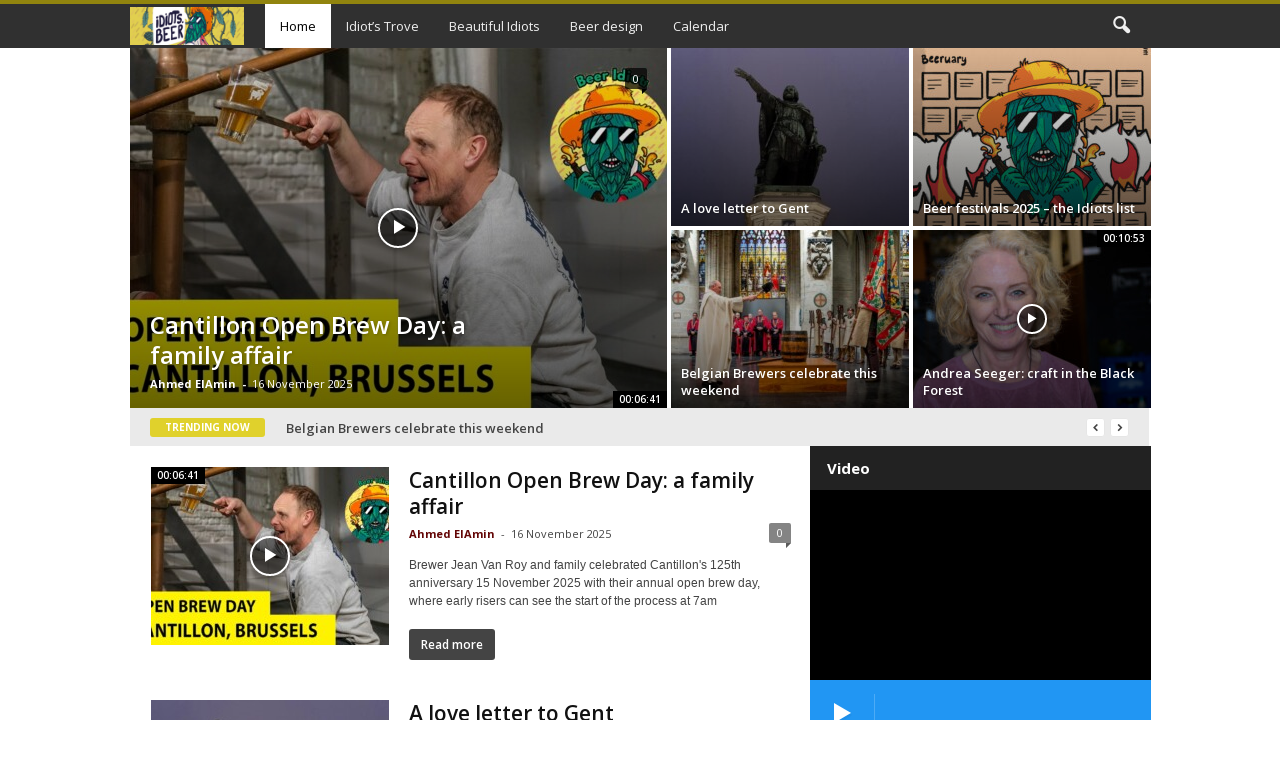

--- FILE ---
content_type: text/html; charset=UTF-8
request_url: https://www.idiots.beer/
body_size: 22805
content:
<!doctype html >
<!--[if IE 8]>    <html class="ie8" lang="en-GB"> <![endif]-->
<!--[if IE 9]>    <html class="ie9" lang="en-GB"> <![endif]-->
<!--[if gt IE 8]><!--> <html lang="en-GB"> <!--<![endif]-->
<head>
    <title>Home - Beer Idiots</title>
    <meta charset="UTF-8" />
    <meta name="viewport" content="width=device-width, initial-scale=1.0">
    <link rel="pingback" href="https://www.idiots.beer/xmlrpc.php" />
    <meta name='robots' content='index, follow, max-image-preview:large, max-snippet:-1, max-video-preview:-1' />
<link rel="icon" type="image/png" href="https://www.idiots.beer/wp-content/uploads/2020/04/idiot.png">
	<!-- This site is optimized with the Yoast SEO plugin v26.6 - https://yoast.com/wordpress/plugins/seo/ -->
	<meta name="description" content="Join two wild and crazy guys in our adventure through the beery world of nerds. We write about and interview the people behind the beer." />
	<link rel="canonical" href="https://www.idiots.beer/" />
	<meta property="og:locale" content="en_GB" />
	<meta property="og:type" content="website" />
	<meta property="og:title" content="Beer Idiots" />
	<meta property="og:description" content="Join two wild and crazy guys in our adventure through the beery world of nerds. We write about and interview the people behind the beer." />
	<meta property="og:url" content="https://www.idiots.beer/" />
	<meta property="og:site_name" content="Beer Idiots" />
	<meta property="article:modified_time" content="2025-04-18T13:00:04+00:00" />
	<meta property="og:image" content="https://www.idiots.beer/wp-content/uploads/2020/12/Logo-1-Beer-Idiots-BG-Yellow1.png" />
	<meta property="og:image:width" content="791" />
	<meta property="og:image:height" content="791" />
	<meta property="og:image:type" content="image/png" />
	<meta name="twitter:card" content="summary_large_image" />
	<meta name="twitter:title" content="Beer Idiots" />
	<meta name="twitter:description" content="Join two wild and crazy guys in our adventure through the beery world of nerds. We write about and interview the people behind the beer." />
	<meta name="twitter:image" content="https://www.idiots.beer/wp-content/uploads/2020/12/Logo-1-Beer-Idiots-BG-Yellow1.png" />
	<meta name="twitter:site" content="@beeridiots" />
	<script type="application/ld+json" class="yoast-schema-graph">{"@context":"https://schema.org","@graph":[{"@type":"WebPage","@id":"https://www.idiots.beer/","url":"https://www.idiots.beer/","name":"Home - Beer Idiots","isPartOf":{"@id":"https://www.idiots.beer/#website"},"primaryImageOfPage":{"@id":"https://www.idiots.beer/#primaryimage"},"image":{"@id":"https://www.idiots.beer/#primaryimage"},"thumbnailUrl":"https://www.idiots.beer/wp-content/uploads/2020/12/Logo-1-Beer-Idiots-BG-Yellow1.png","datePublished":"2018-10-21T17:56:32+00:00","dateModified":"2025-04-18T13:00:04+00:00","description":"Join two wild and crazy guys in our adventure through the beery world of nerds. We write about and interview the people behind the beer.","breadcrumb":{"@id":"https://www.idiots.beer/#breadcrumb"},"inLanguage":"en-GB","potentialAction":[{"@type":"ReadAction","target":["https://www.idiots.beer/"]}]},{"@type":"ImageObject","inLanguage":"en-GB","@id":"https://www.idiots.beer/#primaryimage","url":"https://www.idiots.beer/wp-content/uploads/2020/12/Logo-1-Beer-Idiots-BG-Yellow1.png","contentUrl":"https://www.idiots.beer/wp-content/uploads/2020/12/Logo-1-Beer-Idiots-BG-Yellow1.png","width":791,"height":791,"caption":"Beer Idiots"},{"@type":"BreadcrumbList","@id":"https://www.idiots.beer/#breadcrumb","itemListElement":[{"@type":"ListItem","position":1,"name":"Home"}]},{"@type":"WebSite","@id":"https://www.idiots.beer/#website","url":"https://www.idiots.beer/","name":"BeerIdiots","description":"Crude, rude, brewed","potentialAction":[{"@type":"SearchAction","target":{"@type":"EntryPoint","urlTemplate":"https://www.idiots.beer/?s={search_term_string}"},"query-input":{"@type":"PropertyValueSpecification","valueRequired":true,"valueName":"search_term_string"}}],"inLanguage":"en-GB"}]}</script>
	<meta name="google-site-verification" content="E-uJwn6cnDzYKolsMucVLj2C8lQfixbq1iOHrY1iYRQ" />
	<!-- / Yoast SEO plugin. -->


<link rel='dns-prefetch' href='//maps.google.com' />
<link rel='dns-prefetch' href='//fonts.googleapis.com' />
<link rel="alternate" type="application/rss+xml" title="Beer Idiots &raquo; Feed" href="https://www.idiots.beer/feed/" />
<link rel="alternate" type="application/rss+xml" title="Beer Idiots &raquo; Comments Feed" href="https://www.idiots.beer/comments/feed/" />
<link rel="alternate" type="text/calendar" title="Beer Idiots &raquo; iCal Feed" href="https://www.idiots.beer/events/?ical=1" />
<link rel="alternate" title="oEmbed (JSON)" type="application/json+oembed" href="https://www.idiots.beer/wp-json/oembed/1.0/embed?url=https%3A%2F%2Fwww.idiots.beer%2F" />
<link rel="alternate" title="oEmbed (XML)" type="text/xml+oembed" href="https://www.idiots.beer/wp-json/oembed/1.0/embed?url=https%3A%2F%2Fwww.idiots.beer%2F&#038;format=xml" />
<style id='wp-img-auto-sizes-contain-inline-css' type='text/css'>
img:is([sizes=auto i],[sizes^="auto," i]){contain-intrinsic-size:3000px 1500px}
/*# sourceURL=wp-img-auto-sizes-contain-inline-css */
</style>
<link rel='stylesheet' id='tribe-events-pro-mini-calendar-block-styles-css' href='https://www.idiots.beer/wp-content/plugins/events-calendar-pro/build/css/tribe-events-pro-mini-calendar-block.css?ver=7.7.11' type='text/css' media='all' />
<style id='wp-emoji-styles-inline-css' type='text/css'>

	img.wp-smiley, img.emoji {
		display: inline !important;
		border: none !important;
		box-shadow: none !important;
		height: 1em !important;
		width: 1em !important;
		margin: 0 0.07em !important;
		vertical-align: -0.1em !important;
		background: none !important;
		padding: 0 !important;
	}
/*# sourceURL=wp-emoji-styles-inline-css */
</style>
<style id='classic-theme-styles-inline-css' type='text/css'>
/*! This file is auto-generated */
.wp-block-button__link{color:#fff;background-color:#32373c;border-radius:9999px;box-shadow:none;text-decoration:none;padding:calc(.667em + 2px) calc(1.333em + 2px);font-size:1.125em}.wp-block-file__button{background:#32373c;color:#fff;text-decoration:none}
/*# sourceURL=/wp-includes/css/classic-themes.min.css */
</style>
<link rel='stylesheet' id='font-awesome-css' href='https://www.idiots.beer/wp-content/plugins/wp-event-aggregator/assets/css/font-awesome.min.css?ver=1.8.9' type='text/css' media='all' />
<link rel='stylesheet' id='wp-event-aggregator-front-css' href='https://www.idiots.beer/wp-content/plugins/wp-event-aggregator/assets/css/wp-event-aggregator.css?ver=1.8.9' type='text/css' media='all' />
<link rel='stylesheet' id='wp-event-aggregator-front-style2-css' href='https://www.idiots.beer/wp-content/plugins/wp-event-aggregator/assets/css/grid-style2.css?ver=1.8.9' type='text/css' media='all' />
<link rel='stylesheet' id='ppress-frontend-css' href='https://www.idiots.beer/wp-content/plugins/wp-user-avatar/assets/css/frontend.min.css?ver=4.16.8' type='text/css' media='all' />
<link rel='stylesheet' id='ppress-flatpickr-css' href='https://www.idiots.beer/wp-content/plugins/wp-user-avatar/assets/flatpickr/flatpickr.min.css?ver=4.16.8' type='text/css' media='all' />
<link rel='stylesheet' id='ppress-select2-css' href='https://www.idiots.beer/wp-content/plugins/wp-user-avatar/assets/select2/select2.min.css?ver=6.9' type='text/css' media='all' />
<link rel='stylesheet' id='td-plugin-newsletter-css' href='https://www.idiots.beer/wp-content/plugins/td-newsletter/style.css?ver=5.4.3.4' type='text/css' media='all' />
<link crossorigin="anonymous" rel='stylesheet' id='google-fonts-style-css' href='https://fonts.googleapis.com/css?family=Open+Sans%3A400%2C600%2C700%7CRoboto+Condensed%3A400%2C500%2C700&#038;display=swap&#038;ver=5.4.3.4' type='text/css' media='all' />
<link rel='stylesheet' id='td-theme-css' href='https://www.idiots.beer/wp-content/themes/Newsmag/style.css?ver=5.4.3.4' type='text/css' media='all' />
<style id='td-theme-inline-css' type='text/css'>
    
        /* custom css - generated by TagDiv Composer */
        @media (max-width: 767px) {
            .td-header-desktop-wrap {
                display: none;
            }
        }
        @media (min-width: 767px) {
            .td-header-mobile-wrap {
                display: none;
            }
        }
    
	
/*# sourceURL=td-theme-inline-css */
</style>
<link rel='stylesheet' id='td-legacy-framework-front-style-css' href='https://www.idiots.beer/wp-content/plugins/td-composer/legacy/Newsmag/assets/css/td_legacy_main.css?ver=02f7892c77f8d92ff3a6477b3d96dee8' type='text/css' media='all' />
<script type="text/javascript" src="https://www.idiots.beer/wp-includes/js/jquery/jquery.min.js?ver=3.7.1" id="jquery-core-js"></script>
<script type="text/javascript" src="https://www.idiots.beer/wp-includes/js/jquery/jquery-migrate.min.js?ver=3.4.1" id="jquery-migrate-js"></script>
<script type="text/javascript" src="https://www.idiots.beer/wp-content/plugins/wp-user-avatar/assets/flatpickr/flatpickr.min.js?ver=4.16.8" id="ppress-flatpickr-js"></script>
<script type="text/javascript" src="https://www.idiots.beer/wp-content/plugins/wp-user-avatar/assets/select2/select2.min.js?ver=4.16.8" id="ppress-select2-js"></script>
<link rel="https://api.w.org/" href="https://www.idiots.beer/wp-json/" /><link rel="alternate" title="JSON" type="application/json" href="https://www.idiots.beer/wp-json/wp/v2/pages/1093" /><link rel="EditURI" type="application/rsd+xml" title="RSD" href="https://www.idiots.beer/xmlrpc.php?rsd" />
<meta name="generator" content="WordPress 6.9" />
<link rel='shortlink' href='https://www.idiots.beer/' />
<meta name="tec-api-version" content="v1"><meta name="tec-api-origin" content="https://www.idiots.beer"><link rel="alternate" href="https://www.idiots.beer/wp-json/tribe/events/v1/" /><!-- There is no amphtml version available for this URL. -->
<!-- JS generated by theme -->

<script type="text/javascript" id="td-generated-header-js">
    
    

	    var tdBlocksArray = []; //here we store all the items for the current page

	    // td_block class - each ajax block uses a object of this class for requests
	    function tdBlock() {
		    this.id = '';
		    this.block_type = 1; //block type id (1-234 etc)
		    this.atts = '';
		    this.td_column_number = '';
		    this.td_current_page = 1; //
		    this.post_count = 0; //from wp
		    this.found_posts = 0; //from wp
		    this.max_num_pages = 0; //from wp
		    this.td_filter_value = ''; //current live filter value
		    this.is_ajax_running = false;
		    this.td_user_action = ''; // load more or infinite loader (used by the animation)
		    this.header_color = '';
		    this.ajax_pagination_infinite_stop = ''; //show load more at page x
	    }

        // td_js_generator - mini detector
        ( function () {
            var htmlTag = document.getElementsByTagName("html")[0];

	        if ( navigator.userAgent.indexOf("MSIE 10.0") > -1 ) {
                htmlTag.className += ' ie10';
            }

            if ( !!navigator.userAgent.match(/Trident.*rv\:11\./) ) {
                htmlTag.className += ' ie11';
            }

	        if ( navigator.userAgent.indexOf("Edge") > -1 ) {
                htmlTag.className += ' ieEdge';
            }

            if ( /(iPad|iPhone|iPod)/g.test(navigator.userAgent) ) {
                htmlTag.className += ' td-md-is-ios';
            }

            var user_agent = navigator.userAgent.toLowerCase();
            if ( user_agent.indexOf("android") > -1 ) {
                htmlTag.className += ' td-md-is-android';
            }

            if ( -1 !== navigator.userAgent.indexOf('Mac OS X')  ) {
                htmlTag.className += ' td-md-is-os-x';
            }

            if ( /chrom(e|ium)/.test(navigator.userAgent.toLowerCase()) ) {
               htmlTag.className += ' td-md-is-chrome';
            }

            if ( -1 !== navigator.userAgent.indexOf('Firefox') ) {
                htmlTag.className += ' td-md-is-firefox';
            }

            if ( -1 !== navigator.userAgent.indexOf('Safari') && -1 === navigator.userAgent.indexOf('Chrome') ) {
                htmlTag.className += ' td-md-is-safari';
            }

            if( -1 !== navigator.userAgent.indexOf('IEMobile') ){
                htmlTag.className += ' td-md-is-iemobile';
            }

        })();

        var tdLocalCache = {};

        ( function () {
            "use strict";

            tdLocalCache = {
                data: {},
                remove: function (resource_id) {
                    delete tdLocalCache.data[resource_id];
                },
                exist: function (resource_id) {
                    return tdLocalCache.data.hasOwnProperty(resource_id) && tdLocalCache.data[resource_id] !== null;
                },
                get: function (resource_id) {
                    return tdLocalCache.data[resource_id];
                },
                set: function (resource_id, cachedData) {
                    tdLocalCache.remove(resource_id);
                    tdLocalCache.data[resource_id] = cachedData;
                }
            };
        })();

    
    
var td_viewport_interval_list=[{"limitBottom":767,"sidebarWidth":251},{"limitBottom":1023,"sidebarWidth":339}];
var td_animation_stack_effect="type0";
var tds_animation_stack=true;
var td_animation_stack_specific_selectors=".entry-thumb, img, .td-lazy-img";
var td_animation_stack_general_selectors=".td-animation-stack img, .td-animation-stack .entry-thumb, .post img, .td-animation-stack .td-lazy-img";
var tds_video_scroll="enabled";
var tds_video_position_h="left";
var tds_video_position_v="bottom";
var tds_video_playing_one="enabled";
var tds_video_lazy="enabled";
var tdc_is_installed="yes";
var tdc_domain_active=false;
var td_ajax_url="https:\/\/www.idiots.beer\/wp-admin\/admin-ajax.php?td_theme_name=Newsmag&v=5.4.3.4";
var td_get_template_directory_uri="https:\/\/www.idiots.beer\/wp-content\/plugins\/td-composer\/legacy\/common";
var tds_snap_menu="snap";
var tds_logo_on_sticky="show_header_logo";
var tds_header_style="9";
var td_please_wait="Please wait...";
var td_email_user_pass_incorrect="User or password incorrect!";
var td_email_user_incorrect="Email or username incorrect!";
var td_email_incorrect="Email incorrect!";
var td_user_incorrect="Username incorrect!";
var td_email_user_empty="Email or username empty!";
var td_pass_empty="Pass empty!";
var td_pass_pattern_incorrect="Invalid Pass Pattern!";
var td_retype_pass_incorrect="Retyped Pass incorrect!";
var tds_more_articles_on_post_enable="";
var tds_more_articles_on_post_time_to_wait="2";
var tds_more_articles_on_post_pages_distance_from_top=0;
var tds_captcha="";
var tds_theme_color_site_wide="#91840e";
var tds_smart_sidebar="enabled";
var tdThemeName="Newsmag";
var tdThemeNameWl="Newsmag";
var td_magnific_popup_translation_tPrev="Previous (Left arrow key)";
var td_magnific_popup_translation_tNext="Next (Right arrow key)";
var td_magnific_popup_translation_tCounter="%curr% of %total%";
var td_magnific_popup_translation_ajax_tError="The content from %url% could not be loaded.";
var td_magnific_popup_translation_image_tError="The image #%curr% could not be loaded.";
var tdBlockNonce="80707e5266";
var tdMobileMenu="enabled";
var tdMobileSearch="enabled";
var tdDateNamesI18n={"month_names":["January","February","March","April","May","June","July","August","September","October","November","December"],"month_names_short":["Jan","Feb","Mar","Apr","May","Jun","Jul","Aug","Sep","Oct","Nov","Dec"],"day_names":["Sunday","Monday","Tuesday","Wednesday","Thursday","Friday","Saturday"],"day_names_short":["Sun","Mon","Tue","Wed","Thu","Fri","Sat"]};
var td_deploy_mode="deploy";
var td_ad_background_click_link="";
var td_ad_background_click_target="";
</script>


<!-- Header style compiled by theme -->

<style>
/* custom css - generated by TagDiv Composer */
    
.td-header-border:before,
    .td-trending-now-title,
    .td_block_mega_menu .td_mega_menu_sub_cats .cur-sub-cat,
    .td-post-category:hover,
    .td-header-style-2 .td-header-sp-logo,
    .td-next-prev-wrap a:hover i,
    .page-nav .current,
    .widget_calendar tfoot a:hover,
    .td-footer-container .widget_search .wpb_button:hover,
    .td-scroll-up-visible,
    .dropcap,
    .td-category a,
    input[type="submit"]:hover,
    .td-post-small-box a:hover,
    .td-404-sub-sub-title a:hover,
    .td-rating-bar-wrap div,
    .td_top_authors .td-active .td-author-post-count,
    .td_top_authors .td-active .td-author-comments-count,
    .td_smart_list_3 .td-sml3-top-controls i:hover,
    .td_smart_list_3 .td-sml3-bottom-controls i:hover,
    .td_wrapper_video_playlist .td_video_controls_playlist_wrapper,
    .td-read-more a:hover,
    .td-login-wrap .btn,
    .td_display_err,
    .td-header-style-6 .td-top-menu-full,
    #bbpress-forums button:hover,
    #bbpress-forums .bbp-pagination .current,
    .bbp_widget_login .button:hover,
    .header-search-wrap .td-drop-down-search .btn:hover,
    .td-post-text-content .more-link-wrap:hover a,
    #buddypress div.item-list-tabs ul li > a span,
    #buddypress div.item-list-tabs ul li > a:hover span,
    #buddypress input[type=submit]:hover,
    #buddypress a.button:hover span,
    #buddypress div.item-list-tabs ul li.selected a span,
    #buddypress div.item-list-tabs ul li.current a span,
    #buddypress input[type=submit]:focus,
    .td-grid-style-3 .td-big-grid-post .td-module-thumb a:last-child:before,
    .td-grid-style-4 .td-big-grid-post .td-module-thumb a:last-child:before,
    .td-grid-style-5 .td-big-grid-post .td-module-thumb:after,
    .td_category_template_2 .td-category-siblings .td-category a:hover,
    .td-weather-week:before,
    .td-weather-information:before,
     .td_3D_btn,
    .td_shadow_btn,
    .td_default_btn,
    .td_square_btn, 
    .td_outlined_btn:hover {
        background-color: #91840e;
    }

    @media (max-width: 767px) {
        .td-category a.td-current-sub-category {
            background-color: #91840e;
        }
    }

    .woocommerce .onsale,
    .woocommerce .woocommerce a.button:hover,
    .woocommerce-page .woocommerce .button:hover,
    .single-product .product .summary .cart .button:hover,
    .woocommerce .woocommerce .product a.button:hover,
    .woocommerce .product a.button:hover,
    .woocommerce .product #respond input#submit:hover,
    .woocommerce .checkout input#place_order:hover,
    .woocommerce .woocommerce.widget .button:hover,
    .woocommerce .woocommerce-message .button:hover,
    .woocommerce .woocommerce-error .button:hover,
    .woocommerce .woocommerce-info .button:hover,
    .woocommerce.widget .ui-slider .ui-slider-handle,
    .vc_btn-black:hover,
	.wpb_btn-black:hover,
	.item-list-tabs .feed:hover a,
	.td-smart-list-button:hover {
    	background-color: #91840e;
    }

    .td-header-sp-top-menu .top-header-menu > .current-menu-item > a,
    .td-header-sp-top-menu .top-header-menu > .current-menu-ancestor > a,
    .td-header-sp-top-menu .top-header-menu > .current-category-ancestor > a,
    .td-header-sp-top-menu .top-header-menu > li > a:hover,
    .td-header-sp-top-menu .top-header-menu > .sfHover > a,
    .top-header-menu ul .current-menu-item > a,
    .top-header-menu ul .current-menu-ancestor > a,
    .top-header-menu ul .current-category-ancestor > a,
    .top-header-menu ul li > a:hover,
    .top-header-menu ul .sfHover > a,
    .sf-menu ul .td-menu-item > a:hover,
    .sf-menu ul .sfHover > a,
    .sf-menu ul .current-menu-ancestor > a,
    .sf-menu ul .current-category-ancestor > a,
    .sf-menu ul .current-menu-item > a,
    .td_module_wrap:hover .entry-title a,
    .td_mod_mega_menu:hover .entry-title a,
    .footer-email-wrap a,
    .widget a:hover,
    .td-footer-container .widget_calendar #today,
    .td-category-pulldown-filter a.td-pulldown-category-filter-link:hover,
    .td-load-more-wrap a:hover,
    .td-post-next-prev-content a:hover,
    .td-author-name a:hover,
    .td-author-url a:hover,
    .td_mod_related_posts:hover .entry-title a,
    .td-search-query,
    .header-search-wrap .td-drop-down-search .result-msg a:hover,
    .td_top_authors .td-active .td-authors-name a,
    .post blockquote p,
    .td-post-content blockquote p,
    .page blockquote p,
    .comment-list cite a:hover,
    .comment-list cite:hover,
    .comment-list .comment-reply-link:hover,
    a,
    .white-menu #td-header-menu .sf-menu > li > a:hover,
    .white-menu #td-header-menu .sf-menu > .current-menu-ancestor > a,
    .white-menu #td-header-menu .sf-menu > .current-menu-item > a,
    .td_quote_on_blocks,
    #bbpress-forums .bbp-forum-freshness a:hover,
    #bbpress-forums .bbp-topic-freshness a:hover,
    #bbpress-forums .bbp-forums-list li a:hover,
    #bbpress-forums .bbp-forum-title:hover,
    #bbpress-forums .bbp-topic-permalink:hover,
    #bbpress-forums .bbp-topic-started-by a:hover,
    #bbpress-forums .bbp-topic-started-in a:hover,
    #bbpress-forums .bbp-body .super-sticky li.bbp-topic-title .bbp-topic-permalink,
    #bbpress-forums .bbp-body .sticky li.bbp-topic-title .bbp-topic-permalink,
    #bbpress-forums #subscription-toggle a:hover,
    #bbpress-forums #favorite-toggle a:hover,
    .woocommerce-account .woocommerce-MyAccount-navigation a:hover,
    .widget_display_replies .bbp-author-name,
    .widget_display_topics .bbp-author-name,
    .archive .widget_archive .current,
    .archive .widget_archive .current a,
    .td-subcategory-header .td-category-siblings .td-subcat-dropdown a.td-current-sub-category,
    .td-subcategory-header .td-category-siblings .td-subcat-dropdown a:hover,
    .td-pulldown-filter-display-option:hover,
    .td-pulldown-filter-display-option .td-pulldown-filter-link:hover,
    .td_normal_slide .td-wrapper-pulldown-filter .td-pulldown-filter-list a:hover,
    #buddypress ul.item-list li div.item-title a:hover,
    .td_block_13 .td-pulldown-filter-list a:hover,
    .td_smart_list_8 .td-smart-list-dropdown-wrap .td-smart-list-button:hover,
    .td_smart_list_8 .td-smart-list-dropdown-wrap .td-smart-list-button:hover i,
    .td-sub-footer-container a:hover,
    .td-instagram-user a,
    .td_outlined_btn,
    body .td_block_list_menu li.current-menu-item > a,
    body .td_block_list_menu li.current-menu-ancestor > a,
    body .td_block_list_menu li.current-category-ancestor > a{
        color: #91840e;
    }

    .td-mega-menu .wpb_content_element li a:hover,
    .td_login_tab_focus {
        color: #91840e !important;
    }

    .td-next-prev-wrap a:hover i,
    .page-nav .current,
    .widget_tag_cloud a:hover,
    .post .td_quote_box,
    .page .td_quote_box,
    .td-login-panel-title,
    #bbpress-forums .bbp-pagination .current,
    .td_category_template_2 .td-category-siblings .td-category a:hover,
    .page-template-page-pagebuilder-latest .td-instagram-user,
     .td_outlined_btn {
        border-color: #91840e;
    }

    .td_wrapper_video_playlist .td_video_currently_playing:after,
    .item-list-tabs .feed:hover {
        border-color: #91840e !important;
    }


    
    .td-pb-row [class*="td-pb-span"],
    .td-pb-border-top,
    .page-template-page-title-sidebar-php .td-page-content > .wpb_row:first-child,
    .td-post-sharing,
    .td-post-content,
    .td-post-next-prev,
    .author-box-wrap,
    .td-comments-title-wrap,
    .comment-list,
    .comment-respond,
    .td-post-template-5 header,
    .td-container,
    .wpb_content_element,
    .wpb_column,
    .wpb_row,
    .white-menu .td-header-container .td-header-main-menu,
    .td-post-template-1 .td-post-content,
    .td-post-template-4 .td-post-sharing-top,
    .td-header-style-6 .td-header-header .td-make-full,
    #disqus_thread,
    .page-template-page-pagebuilder-title-php .td-page-content > .wpb_row:first-child,
    .td-footer-container:before {
        border-color: rgba(255,255,255,0);
    }
    .td-top-border {
        border-color: rgba(255,255,255,0) !important;
    }
    .td-container-border:after,
    .td-next-prev-separator,
    .td-container .td-pb-row .wpb_column:before,
    .td-container-border:before,
    .td-main-content:before,
    .td-main-sidebar:before,
    .td-pb-row .td-pb-span4:nth-of-type(3):after,
    .td-pb-row .td-pb-span4:nth-last-of-type(3):after {
    	background-color: rgba(255,255,255,0);
    }
    @media (max-width: 767px) {
    	.white-menu .td-header-main-menu {
      		border-color: rgba(255,255,255,0);
      	}
    }



    
    .td-header-top-menu,
    .td-header-wrap .td-top-menu-full {
        background-color: rgba(255,255,255,0);
    }

    .td-header-style-1 .td-header-top-menu,
    .td-header-style-2 .td-top-bar-container,
    .td-header-style-7 .td-header-top-menu {
        padding: 0 12px;
        top: 0;
    }

    
    .top-header-menu > .current-menu-item > a,
    .top-header-menu > .current-menu-ancestor > a,
    .top-header-menu > .current-category-ancestor > a,
    .top-header-menu > li > a:hover,
    .top-header-menu > .sfHover > a {
        color: #dd9933 !important;
    }

    
    .top-header-menu ul .current-menu-item > a,
    .top-header-menu ul .current-menu-ancestor > a,
    .top-header-menu ul .current-category-ancestor > a,
    .top-header-menu ul li > a:hover,
    .top-header-menu ul .sfHover > a,
    .td-header-sp-top-menu .tds_menu_login .tdw-wml-menu-content a:hover,
    .td-header-sp-top-menu .tds_menu_login .tdw-wml-menu-footer a:hover {
        color: #dd9933;
    }

    
    .td-header-sp-top-widget .td-social-icon-wrap i:hover {
        color: #eeee22;
    }

    
    .td-header-main-menu {
        background-color: #303030;
    }

    
    .sf-menu > li > a,
    .header-search-wrap .td-icon-search,
    #td-top-mobile-toggle i {
        color: #efefef;
    }

    
    @media (max-width: 767px) {
        body .td-header-wrap .td-header-main-menu {
            background-color: #0a0a0a;
        }
    }

    
    .td-menu-background:before,
    .td-search-background:before {
        background: rgba(6,0,28,0.77);
        background: -moz-linear-gradient(top, rgba(6,0,28,0.77) 0%, rgba(0,0,0,0.7) 100%);
        background: -webkit-gradient(left top, left bottom, color-stop(0%, rgba(6,0,28,0.77)), color-stop(100%, rgba(0,0,0,0.7)));
        background: -webkit-linear-gradient(top, rgba(6,0,28,0.77) 0%, rgba(0,0,0,0.7) 100%);
        background: -o-linear-gradient(top, rgba(6,0,28,0.77) 0%, @mobileu_gradient_two_mob 100%);
        background: -ms-linear-gradient(top, rgba(6,0,28,0.77) 0%, rgba(0,0,0,0.7) 100%);
        background: linear-gradient(to bottom, rgba(6,0,28,0.77) 0%, rgba(0,0,0,0.7) 100%);
        filter: progid:DXImageTransform.Microsoft.gradient( startColorstr='rgba(6,0,28,0.77)', endColorstr='rgba(0,0,0,0.7)', GradientType=0 );
    }

    
    .td-mobile-content .current-menu-item > a,
    .td-mobile-content .current-menu-ancestor > a,
    .td-mobile-content .current-category-ancestor > a,
    #td-mobile-nav .td-menu-login-section a:hover,
    #td-mobile-nav .td-register-section a:hover,
    #td-mobile-nav .td-menu-socials-wrap a:hover i {
        color: #dd9933;
    }

    
    .mfp-content .td-login-button {
        background-color: #d8d100;
    }
    
    .mfp-content .td-login-button:active,
    .mfp-content .td-login-button:hover {
        background-color: #dd9933;
    }
    
    .mfp-content .td-login-button:active,
    .mfp-content .td-login-button:hover {
        color: #ffffff;
    }
    
    .td-footer-container,
    .td-footer-container .td_module_mx3 .meta-info,
    .td-footer-container .td_module_14 .meta-info,
    .td-footer-container .td_module_mx1 .td-block14-border {
        background-color: rgba(33,33,33,0.89);
    }
    .td-footer-container .widget_calendar #today {
    	background-color: transparent;
    }

    
    .td-footer-container,
    .td-footer-container a,
    .td-footer-container li,
    .td-footer-container .footer-text-wrap,
    .td-footer-container .meta-info .entry-date,
    .td-footer-container .td-module-meta-info .entry-date,
    .td-footer-container .td_block_text_with_title,
    .td-footer-container .woocommerce .star-rating::before,
    .td-footer-container .widget_text p,
    .td-footer-container .widget_calendar #today,
    .td-footer-container .td-social-style3 .td_social_type a,
    .td-footer-container .td-social-style3,
    .td-footer-container .td-social-style4 .td_social_type a,
    .td-footer-container .td-social-style4,
    .td-footer-container .td-social-style9,
    .td-footer-container .td-social-style10,
    .td-footer-container .td-social-style2 .td_social_type a,
    .td-footer-container .td-social-style8 .td_social_type a,
    .td-footer-container .td-social-style2 .td_social_type,
    .td-footer-container .td-social-style8 .td_social_type,
    .td-footer-container .td-post-author-name a:hover {
        color: #fffaf2;
    }
    .td-footer-container .td_module_mx1 .meta-info .entry-date,
    .td-footer-container .td_social_button a,
    .td-footer-container .td-post-category,
    .td-footer-container .td-post-category:hover,
    .td-footer-container .td-module-comments a,
    .td-footer-container .td_module_mx1 .td-post-author-name a:hover,
    .td-footer-container .td-theme-slider .slide-meta a {
    	color: #fff
    }
    .td-footer-container .widget_tag_cloud a {
    	border-color: #fffaf2;
    }
    .td-footer-container .td-excerpt,
    .td-footer-container .widget_rss .rss-date,
    .td-footer-container .widget_rss cite {
    	color: #fffaf2;
    	opacity: 0.7;
    }
    .td-footer-container .td-read-more a,
    .td-footer-container .td-read-more a:hover {
    	color: #fff;
    }

    
    .td-footer-container .td_module_14 .meta-info,
    .td-footer-container .td_module_5,
    .td-footer-container .td_module_9 .item-details,
    .td-footer-container .td_module_8 .item-details,
    .td-footer-container .td_module_mx3 .meta-info,
    .td-footer-container .widget_recent_comments li,
    .td-footer-container .widget_recent_entries li,
    .td-footer-container table td,
    .td-footer-container table th,
    .td-footer-container .td-social-style2 .td_social_type .td-social-box,
    .td-footer-container .td-social-style8 .td_social_type .td-social-box,
    .td-footer-container .td-social-style2 .td_social_type .td_social_button,
    .td-footer-container .td-social-style8 .td_social_type .td_social_button {
        border-color: rgba(255, 250, 242, 0.1);
    }

    
    .td-sub-footer-container {
        background-color: #000000;
    }
    .td-sub-footer-container:after {
        background-color: transparent;
    }
    .td-sub-footer-container:before {
        background-color: transparent;
    }
    .td-footer-container.td-container {
        border-bottom-width: 0;
    }

    
    .td-sub-footer-container,
    .td-sub-footer-container a {
        color: #ffffff;
    }
    .td-sub-footer-container li a:before {
        background-color: #ffffff;
    }

    
    .td-subfooter-menu li a:hover {
        color: #cebe12;
    }

    
    .td_module_wrap .td-post-author-name a {
    	color: #630505;
    }


    
    .top-header-menu li a,
    .td-header-sp-top-menu .td_data_time,
    .td-header-sp-top-menu .tds_menu_login .tdw-wml-user,
    .td-weather-top-widget .td-weather-header .td-weather-city,
    .td-weather-top-widget .td-weather-now {
        line-height:27px;
	
    }
    
    .sf-menu > .td-menu-item > a {
        font-size:13px;
	font-weight:normal;
	text-transform:none;
	
    }
    
    .td_block_trending_now .entry-title {
    	font-size:13px;
	line-height:30px;
	
    }
    
    .td-header-sp-top-widget {
        line-height: 27px;
    }





    
    .td-footer-container::before {
        background-size: cover;
    }

    
    .td-footer-container::before {
        background-position: center top;
    }

    
    .td-footer-container::before {
        opacity: 0.1;
    }
</style>

<!-- Google tag (gtag.js) -->
<script async src="https://www.googletagmanager.com/gtag/js?id=UA-127847985-1"></script>
<script>
  window.dataLayer = window.dataLayer || [];
  function gtag(){dataLayer.push(arguments);}
  gtag('js', new Date());

  gtag('config', 'UA-127847985-1');
</script>		<style type="text/css" id="wp-custom-css">
			.ngg-galleryoverview.default-view .ngg-gallery-thumbnail img {
    opacity: 1 !important;
}
.tribe-events-pro-photo__event-title-link {
    color: #000000;
}		</style>
			<style id="tdw-css-placeholder">/* custom css - generated by TagDiv Composer */
</style><style id='global-styles-inline-css' type='text/css'>
:root{--wp--preset--aspect-ratio--square: 1;--wp--preset--aspect-ratio--4-3: 4/3;--wp--preset--aspect-ratio--3-4: 3/4;--wp--preset--aspect-ratio--3-2: 3/2;--wp--preset--aspect-ratio--2-3: 2/3;--wp--preset--aspect-ratio--16-9: 16/9;--wp--preset--aspect-ratio--9-16: 9/16;--wp--preset--color--black: #000000;--wp--preset--color--cyan-bluish-gray: #abb8c3;--wp--preset--color--white: #ffffff;--wp--preset--color--pale-pink: #f78da7;--wp--preset--color--vivid-red: #cf2e2e;--wp--preset--color--luminous-vivid-orange: #ff6900;--wp--preset--color--luminous-vivid-amber: #fcb900;--wp--preset--color--light-green-cyan: #7bdcb5;--wp--preset--color--vivid-green-cyan: #00d084;--wp--preset--color--pale-cyan-blue: #8ed1fc;--wp--preset--color--vivid-cyan-blue: #0693e3;--wp--preset--color--vivid-purple: #9b51e0;--wp--preset--gradient--vivid-cyan-blue-to-vivid-purple: linear-gradient(135deg,rgb(6,147,227) 0%,rgb(155,81,224) 100%);--wp--preset--gradient--light-green-cyan-to-vivid-green-cyan: linear-gradient(135deg,rgb(122,220,180) 0%,rgb(0,208,130) 100%);--wp--preset--gradient--luminous-vivid-amber-to-luminous-vivid-orange: linear-gradient(135deg,rgb(252,185,0) 0%,rgb(255,105,0) 100%);--wp--preset--gradient--luminous-vivid-orange-to-vivid-red: linear-gradient(135deg,rgb(255,105,0) 0%,rgb(207,46,46) 100%);--wp--preset--gradient--very-light-gray-to-cyan-bluish-gray: linear-gradient(135deg,rgb(238,238,238) 0%,rgb(169,184,195) 100%);--wp--preset--gradient--cool-to-warm-spectrum: linear-gradient(135deg,rgb(74,234,220) 0%,rgb(151,120,209) 20%,rgb(207,42,186) 40%,rgb(238,44,130) 60%,rgb(251,105,98) 80%,rgb(254,248,76) 100%);--wp--preset--gradient--blush-light-purple: linear-gradient(135deg,rgb(255,206,236) 0%,rgb(152,150,240) 100%);--wp--preset--gradient--blush-bordeaux: linear-gradient(135deg,rgb(254,205,165) 0%,rgb(254,45,45) 50%,rgb(107,0,62) 100%);--wp--preset--gradient--luminous-dusk: linear-gradient(135deg,rgb(255,203,112) 0%,rgb(199,81,192) 50%,rgb(65,88,208) 100%);--wp--preset--gradient--pale-ocean: linear-gradient(135deg,rgb(255,245,203) 0%,rgb(182,227,212) 50%,rgb(51,167,181) 100%);--wp--preset--gradient--electric-grass: linear-gradient(135deg,rgb(202,248,128) 0%,rgb(113,206,126) 100%);--wp--preset--gradient--midnight: linear-gradient(135deg,rgb(2,3,129) 0%,rgb(40,116,252) 100%);--wp--preset--font-size--small: 10px;--wp--preset--font-size--medium: 20px;--wp--preset--font-size--large: 30px;--wp--preset--font-size--x-large: 42px;--wp--preset--font-size--regular: 14px;--wp--preset--font-size--larger: 48px;--wp--preset--spacing--20: 0.44rem;--wp--preset--spacing--30: 0.67rem;--wp--preset--spacing--40: 1rem;--wp--preset--spacing--50: 1.5rem;--wp--preset--spacing--60: 2.25rem;--wp--preset--spacing--70: 3.38rem;--wp--preset--spacing--80: 5.06rem;--wp--preset--shadow--natural: 6px 6px 9px rgba(0, 0, 0, 0.2);--wp--preset--shadow--deep: 12px 12px 50px rgba(0, 0, 0, 0.4);--wp--preset--shadow--sharp: 6px 6px 0px rgba(0, 0, 0, 0.2);--wp--preset--shadow--outlined: 6px 6px 0px -3px rgb(255, 255, 255), 6px 6px rgb(0, 0, 0);--wp--preset--shadow--crisp: 6px 6px 0px rgb(0, 0, 0);}:where(.is-layout-flex){gap: 0.5em;}:where(.is-layout-grid){gap: 0.5em;}body .is-layout-flex{display: flex;}.is-layout-flex{flex-wrap: wrap;align-items: center;}.is-layout-flex > :is(*, div){margin: 0;}body .is-layout-grid{display: grid;}.is-layout-grid > :is(*, div){margin: 0;}:where(.wp-block-columns.is-layout-flex){gap: 2em;}:where(.wp-block-columns.is-layout-grid){gap: 2em;}:where(.wp-block-post-template.is-layout-flex){gap: 1.25em;}:where(.wp-block-post-template.is-layout-grid){gap: 1.25em;}.has-black-color{color: var(--wp--preset--color--black) !important;}.has-cyan-bluish-gray-color{color: var(--wp--preset--color--cyan-bluish-gray) !important;}.has-white-color{color: var(--wp--preset--color--white) !important;}.has-pale-pink-color{color: var(--wp--preset--color--pale-pink) !important;}.has-vivid-red-color{color: var(--wp--preset--color--vivid-red) !important;}.has-luminous-vivid-orange-color{color: var(--wp--preset--color--luminous-vivid-orange) !important;}.has-luminous-vivid-amber-color{color: var(--wp--preset--color--luminous-vivid-amber) !important;}.has-light-green-cyan-color{color: var(--wp--preset--color--light-green-cyan) !important;}.has-vivid-green-cyan-color{color: var(--wp--preset--color--vivid-green-cyan) !important;}.has-pale-cyan-blue-color{color: var(--wp--preset--color--pale-cyan-blue) !important;}.has-vivid-cyan-blue-color{color: var(--wp--preset--color--vivid-cyan-blue) !important;}.has-vivid-purple-color{color: var(--wp--preset--color--vivid-purple) !important;}.has-black-background-color{background-color: var(--wp--preset--color--black) !important;}.has-cyan-bluish-gray-background-color{background-color: var(--wp--preset--color--cyan-bluish-gray) !important;}.has-white-background-color{background-color: var(--wp--preset--color--white) !important;}.has-pale-pink-background-color{background-color: var(--wp--preset--color--pale-pink) !important;}.has-vivid-red-background-color{background-color: var(--wp--preset--color--vivid-red) !important;}.has-luminous-vivid-orange-background-color{background-color: var(--wp--preset--color--luminous-vivid-orange) !important;}.has-luminous-vivid-amber-background-color{background-color: var(--wp--preset--color--luminous-vivid-amber) !important;}.has-light-green-cyan-background-color{background-color: var(--wp--preset--color--light-green-cyan) !important;}.has-vivid-green-cyan-background-color{background-color: var(--wp--preset--color--vivid-green-cyan) !important;}.has-pale-cyan-blue-background-color{background-color: var(--wp--preset--color--pale-cyan-blue) !important;}.has-vivid-cyan-blue-background-color{background-color: var(--wp--preset--color--vivid-cyan-blue) !important;}.has-vivid-purple-background-color{background-color: var(--wp--preset--color--vivid-purple) !important;}.has-black-border-color{border-color: var(--wp--preset--color--black) !important;}.has-cyan-bluish-gray-border-color{border-color: var(--wp--preset--color--cyan-bluish-gray) !important;}.has-white-border-color{border-color: var(--wp--preset--color--white) !important;}.has-pale-pink-border-color{border-color: var(--wp--preset--color--pale-pink) !important;}.has-vivid-red-border-color{border-color: var(--wp--preset--color--vivid-red) !important;}.has-luminous-vivid-orange-border-color{border-color: var(--wp--preset--color--luminous-vivid-orange) !important;}.has-luminous-vivid-amber-border-color{border-color: var(--wp--preset--color--luminous-vivid-amber) !important;}.has-light-green-cyan-border-color{border-color: var(--wp--preset--color--light-green-cyan) !important;}.has-vivid-green-cyan-border-color{border-color: var(--wp--preset--color--vivid-green-cyan) !important;}.has-pale-cyan-blue-border-color{border-color: var(--wp--preset--color--pale-cyan-blue) !important;}.has-vivid-cyan-blue-border-color{border-color: var(--wp--preset--color--vivid-cyan-blue) !important;}.has-vivid-purple-border-color{border-color: var(--wp--preset--color--vivid-purple) !important;}.has-vivid-cyan-blue-to-vivid-purple-gradient-background{background: var(--wp--preset--gradient--vivid-cyan-blue-to-vivid-purple) !important;}.has-light-green-cyan-to-vivid-green-cyan-gradient-background{background: var(--wp--preset--gradient--light-green-cyan-to-vivid-green-cyan) !important;}.has-luminous-vivid-amber-to-luminous-vivid-orange-gradient-background{background: var(--wp--preset--gradient--luminous-vivid-amber-to-luminous-vivid-orange) !important;}.has-luminous-vivid-orange-to-vivid-red-gradient-background{background: var(--wp--preset--gradient--luminous-vivid-orange-to-vivid-red) !important;}.has-very-light-gray-to-cyan-bluish-gray-gradient-background{background: var(--wp--preset--gradient--very-light-gray-to-cyan-bluish-gray) !important;}.has-cool-to-warm-spectrum-gradient-background{background: var(--wp--preset--gradient--cool-to-warm-spectrum) !important;}.has-blush-light-purple-gradient-background{background: var(--wp--preset--gradient--blush-light-purple) !important;}.has-blush-bordeaux-gradient-background{background: var(--wp--preset--gradient--blush-bordeaux) !important;}.has-luminous-dusk-gradient-background{background: var(--wp--preset--gradient--luminous-dusk) !important;}.has-pale-ocean-gradient-background{background: var(--wp--preset--gradient--pale-ocean) !important;}.has-electric-grass-gradient-background{background: var(--wp--preset--gradient--electric-grass) !important;}.has-midnight-gradient-background{background: var(--wp--preset--gradient--midnight) !important;}.has-small-font-size{font-size: var(--wp--preset--font-size--small) !important;}.has-medium-font-size{font-size: var(--wp--preset--font-size--medium) !important;}.has-large-font-size{font-size: var(--wp--preset--font-size--large) !important;}.has-x-large-font-size{font-size: var(--wp--preset--font-size--x-large) !important;}
/*# sourceURL=global-styles-inline-css */
</style>
<link rel='stylesheet' id='mp-am-widget-css' href='https://www.idiots.beer/wp-content/plugins/another-mailchimp-widget/assets/css/style.css?ver=2.1.0' type='text/css' media='all' />
</head>

<body class="home wp-singular page-template-default page page-id-1093 wp-theme-Newsmag tribe-no-js beer-idiots global-block-template-1 td-newsmag-magazine tdb-template td-animation-stack-type0 td-full-layout" itemscope="itemscope" itemtype="https://schema.org/WebPage">

        <div class="td-scroll-up  td-hide-scroll-up-on-mob"  style="display:none;"><i class="td-icon-menu-up"></i></div>

    
    <div class="td-menu-background"></div>
<div id="td-mobile-nav">
    <div class="td-mobile-container">
        <!-- mobile menu top section -->
        <div class="td-menu-socials-wrap">
            <!-- socials -->
            <div class="td-menu-socials">
                
        <span class="td-social-icon-wrap">
            <a target="_blank" href="https://www.facebook.com/beeridiots/?" title="Facebook">
                <i class="td-icon-font td-icon-facebook"></i>
                <span style="display: none">Facebook</span>
            </a>
        </span>
        <span class="td-social-icon-wrap">
            <a target="_blank" href="https://www.instagram.com/thebeeridiots/" title="Instagram">
                <i class="td-icon-font td-icon-instagram"></i>
                <span style="display: none">Instagram</span>
            </a>
        </span>
        <span class="td-social-icon-wrap">
            <a target="_blank" href="mailto:info@idiots.beer" title="Mail">
                <i class="td-icon-font td-icon-mail-1"></i>
                <span style="display: none">Mail</span>
            </a>
        </span>
        <span class="td-social-icon-wrap">
            <a target="_blank" href="https://twitter.com/BeerIdiots" title="Twitter">
                <i class="td-icon-font td-icon-twitter"></i>
                <span style="display: none">Twitter</span>
            </a>
        </span>
        <span class="td-social-icon-wrap">
            <a target="_blank" href="https://www.youtube.com/c/beeridiots" title="Youtube">
                <i class="td-icon-font td-icon-youtube"></i>
                <span style="display: none">Youtube</span>
            </a>
        </span>            </div>
            <!-- close button -->
            <div class="td-mobile-close">
                <span><i class="td-icon-close-mobile"></i></span>
            </div>
        </div>

        <!-- login section -->
        
        <!-- menu section -->
        <div class="td-mobile-content">
            <div class="menu-menu-1-container"><ul id="menu-menu-1" class="td-mobile-main-menu"><li id="menu-item-9912" class="menu-item menu-item-type-post_type menu-item-object-page menu-item-home current-menu-item page_item page-item-1093 current_page_item menu-item-first menu-item-9912"><a href="https://www.idiots.beer/">Home</a></li>
<li id="menu-item-9866" class="menu-item menu-item-type-taxonomy menu-item-object-category menu-item-9866"><a href="https://www.idiots.beer/category/idiots-trove/">Idiot&#8217;s Trove</a></li>
<li id="menu-item-1309" class="menu-item menu-item-type-taxonomy menu-item-object-category menu-item-1309"><a href="https://www.idiots.beer/category/photo-galleries/">Beautiful Idiots</a></li>
<li id="menu-item-9995" class="menu-item menu-item-type-taxonomy menu-item-object-category menu-item-9995"><a href="https://www.idiots.beer/category/beer-porn/">Beer design</a></li>
<li id="menu-item-676" class="menu-item menu-item-type-custom menu-item-object-custom menu-item-676"><a href="/events/">Calendar</a></li>
</ul></div>        </div>
    </div>

    <!-- register/login section -->
    </div>    <div class="td-search-background"></div>
<div class="td-search-wrap-mob">
	<div class="td-drop-down-search">
		<form method="get" class="td-search-form" action="https://www.idiots.beer/">
			<!-- close button -->
			<div class="td-search-close">
				<span><i class="td-icon-close-mobile"></i></span>
			</div>
			<div role="search" class="td-search-input">
				<span>Search</span>
				<input id="td-header-search-mob" type="text" value="" name="s" autocomplete="off" />
			</div>
		</form>
		<div id="td-aj-search-mob"></div>
	</div>
</div>

    <div id="td-outer-wrap">
    
        <div class="td-outer-container">
        
            <!--
Header style 9
-->
<div class="td-header-wrap td-header-style-9">
    <div class="td-top-menu-full">
        <div class="td-header-row td-header-top-menu td-make-full">
                    </div>
    </div>

    <div class="td-header-menu-wrap">
        <div class="td-header-row td-header-border td-header-main-menu">
            <div class="td-make-full">
                <div id="td-header-menu" role="navigation">
        <div id="td-top-mobile-toggle"><span><i class="td-icon-font td-icon-mobile"></i></span></div>
        <div class="td-main-menu-logo td-logo-in-menu">
        <h1 class="td-logo">        <a class="td-main-logo" href="https://www.idiots.beer/">
            <img class="td-retina-data" data-retina="https://www.idiots.beer/wp-content/uploads/2021/12/logo_sitebanner-1.png" src="https://www.idiots.beer/wp-content/uploads/2021/12/logo_sitebanner-1.png" alt="Beer Idiots" title="Beer Idiots"  width="272" height="90"/>
            <span class="td-visual-hidden">Beer Idiots</span>
        </a>
    </h1>    </div>
    <div class="menu-menu-1-container"><ul id="menu-menu-2" class="sf-menu"><li class="menu-item menu-item-type-post_type menu-item-object-page menu-item-home current-menu-item page_item page-item-1093 current_page_item menu-item-first td-menu-item td-normal-menu menu-item-9912"><a href="https://www.idiots.beer/">Home</a></li>
<li class="menu-item menu-item-type-taxonomy menu-item-object-category td-menu-item td-normal-menu menu-item-9866"><a href="https://www.idiots.beer/category/idiots-trove/">Idiot&#8217;s Trove</a></li>
<li class="menu-item menu-item-type-taxonomy menu-item-object-category td-menu-item td-normal-menu menu-item-1309"><a href="https://www.idiots.beer/category/photo-galleries/">Beautiful Idiots</a></li>
<li class="menu-item menu-item-type-taxonomy menu-item-object-category td-menu-item td-normal-menu menu-item-9995"><a href="https://www.idiots.beer/category/beer-porn/">Beer design</a></li>
<li class="menu-item menu-item-type-custom menu-item-object-custom td-menu-item td-normal-menu menu-item-676"><a href="/events/">Calendar</a></li>
</ul></div></div>

<div class="td-search-wrapper">
    <div id="td-top-search">
        <!-- Search -->
        <div class="header-search-wrap">
            <div class="dropdown header-search">
                <a id="td-header-search-button" href="#" role="button" aria-label="search icon" class="dropdown-toggle " data-toggle="dropdown"><i class="td-icon-search"></i></a>
                                <span id="td-header-search-button-mob" class="dropdown-toggle " data-toggle="dropdown"><i class="td-icon-search"></i></span>
                            </div>
        </div>
    </div>
</div>

<div class="header-search-wrap">
	<div class="dropdown header-search">
		<div class="td-drop-down-search">
			<form method="get" class="td-search-form" action="https://www.idiots.beer/">
				<div role="search" class="td-head-form-search-wrap">
					<input class="needsclick" id="td-header-search" type="text" value="" name="s" autocomplete="off" /><input class="wpb_button wpb_btn-inverse btn" type="submit" id="td-header-search-top" value="Search" />
				</div>
			</form>
			<div id="td-aj-search"></div>
		</div>
	</div>
</div>            </div>
        </div>
    </div>

    <div class="td-header-container">
        <div class="td-header-row">
            <div class="td-header-sp-rec">
                
<div class="td-header-ad-wrap  td-ad">
    

</div>            </div>
        </div>
    </div>
</div>
<div class="td-main-content-wrap">

                    <div class="td-container tdc-content-wrap">
                <div class="td-container-border">
                    <div id="tdi_2" class="tdc-zone"><div class="tdc_zone tdi_3 "  >
<style scoped>
/* custom css - generated by TagDiv Composer */

/* custom css - generated by TagDiv Composer */
.tdi_3{
                    min-height: 0;
                }
</style><div id="tdi_4" class="tdc-row"><div class="vc_row tdi_5  wpb_row td-pb-row" >
<style scoped>
/* custom css - generated by TagDiv Composer */

/* custom css - generated by TagDiv Composer */
.tdi_5,
                .tdi_5 .tdc-columns{
                    min-height: 0;
                }
</style><div class="vc_column tdi_7  wpb_column vc_column_container tdc-column td-pb-span12">
<style scoped>
/* custom css - generated by TagDiv Composer */

/* custom css - generated by TagDiv Composer */
.tdi_7{
                    vertical-align: baseline;
                }
</style><div class="wpb_wrapper" ><div class="td_block_wrap td_block_big_grid tdi_8 td-grid-style-1 td-hover-1 td-big-grids td-pb-border-top td_block_template_1"  data-td-block-uid="tdi_8" >
<style>
/* custom css - generated by TagDiv Composer */
.tdi_8 .td-post-vid-time{
					display: block;
				}
</style><div id=tdi_8 class="td_block_inner"><div class="td-big-grid-wrapper">
        <div class="td_module_mx5 td-animation-stack td-big-grid-post-0 td-big-grid-post td-big-thumb td-cpt-post">
            
            <div class="td-module-thumb"><a href="https://www.idiots.beer/cantillon-open-brew-day-a-family-affair/"  rel="bookmark" class="td-image-wrap td-module-video-modal" title="Cantillon Open Brew Day: a family affair" data-video-source="youtube" data-video-autoplay="" data-video-url="https://youtu.be/-4Ig7nM9FSs"><img fetchpriority="high" decoding="async" class="entry-thumb" src="" alt="" title="Cantillon Open Brew Day: a family affair" data-type="image_tag" data-img-url="https://www.idiots.beer/wp-content/uploads/2025/11/maxresdefault-537x360.jpg"  width="537" height="360" /><span class="td-video-play-ico"><i class="td-icon-video-thumb-play"></i></span></a></div>            <div class="td-post-vid-time">00:06:41</div>
            <div class="td-meta-info-container">
                <div class="td-meta-align">
                    <div class="td-big-grid-meta">
                                                <h3 class="entry-title td-module-title"><a href="https://www.idiots.beer/cantillon-open-brew-day-a-family-affair/"  rel="bookmark" title="Cantillon Open Brew Day: a family affair">Cantillon Open Brew Day: a family affair</a></h3>
                        <div class="td-module-meta-info">
                                                        <span class="td-post-author-name"><a href="https://www.idiots.beer/author/elamin/">Ahmed ElAmin</a> <span>-</span> </span>                            <span class="td-post-date"><time class="entry-date updated td-module-date" datetime="2025-11-16T10:07:06+01:00" >16 November 2025</time></span>                        </div>
                    </div>
                </div>
            </div>
            <span class="td-module-comments"><a href="https://www.idiots.beer/cantillon-open-brew-day-a-family-affair/#respond">0</a></span>
        </div>

        
        <div class="td_module_mx6 td-animation-stack td-big-grid-post-1 td-big-grid-post td-tiny-thumb td-cpt-post">
            
            <div class="td-module-thumb"><a href="https://www.idiots.beer/a-love-letter-to-gent/"  rel="bookmark" class="td-image-wrap " title="A love letter to Gent" ><img decoding="async" class="entry-thumb" src="" alt="" title="A love letter to Gent" data-type="image_tag" data-img-url="https://www.idiots.beer/wp-content/uploads/2025/09/vrijdagmarkt-1-238x178.jpg"  width="238" height="178" /></a></div>            
            <div class="td-meta-info-container">
                <div class="td-meta-align">
                    <div class="td-big-grid-meta">
                                                                        <h3 class="entry-title td-module-title"><a href="https://www.idiots.beer/a-love-letter-to-gent/"  rel="bookmark" title="A love letter to Gent">A love letter to Gent</a></h3>
                        <div class="td-module-meta-info">
                            <span class="td-post-author-name"><a href="https://www.idiots.beer/author/pauldavies/">Paul Davies</a> <span>-</span> </span>                            <span class="td-post-date"><time class="entry-date updated td-module-date" datetime="2025-09-20T12:30:19+02:00" >20 September 2025</time></span>                        </div>
                    </div>
                </div>
            </div>
            <span class="td-module-comments"><a href="https://www.idiots.beer/a-love-letter-to-gent/#respond">0</a></span>
        </div>

        
        <div class="td_module_mx6 td-animation-stack td-big-grid-post-2 td-big-grid-post td-tiny-thumb td-cpt-post">
            
            <div class="td-module-thumb"><a href="https://www.idiots.beer/beer-festivals-events-2025-the-beer-idiots-list/"  rel="bookmark" class="td-image-wrap " title="Beer festivals 2025 &#8211; the Idiots list" ><img decoding="async" class="entry-thumb" src="" alt="" title="Beer festivals 2025 &#8211; the Idiots list" data-type="image_tag" data-img-url="https://www.idiots.beer/wp-content/uploads/2025/06/Front-site-Festivals2025-1-238x178.jpg"  width="238" height="178" /></a></div>            
            <div class="td-meta-info-container">
                <div class="td-meta-align">
                    <div class="td-big-grid-meta">
                                                                        <h3 class="entry-title td-module-title"><a href="https://www.idiots.beer/beer-festivals-events-2025-the-beer-idiots-list/"  rel="bookmark" title="Beer festivals 2025 &#8211; the Idiots list">Beer festivals 2025 &#8211; the Idiots list</a></h3>
                        <div class="td-module-meta-info">
                            <span class="td-post-author-name"><a href="https://www.idiots.beer/author/beer-idiots/">Beer Idiots</a> <span>-</span> </span>                            <span class="td-post-date"><time class="entry-date updated td-module-date" datetime="2025-09-19T09:10:16+02:00" >19 September 2025</time></span>                        </div>
                    </div>
                </div>
            </div>
            <span class="td-module-comments"><a href="https://www.idiots.beer/beer-festivals-events-2025-the-beer-idiots-list/#respond">0</a></span>
        </div>

        
        <div class="td_module_mx6 td-animation-stack td-big-grid-post-3 td-big-grid-post td-tiny-thumb td-cpt-post">
            
            <div class="td-module-thumb"><a href="https://www.idiots.beer/belgian-brewers-celebrate-this-weekend/"  rel="bookmark" class="td-image-wrap " title="Belgian Brewers celebrate this weekend" ><img loading="lazy" decoding="async" class="entry-thumb" src="" alt="" title="Belgian Brewers celebrate this weekend" data-type="image_tag" data-img-url="https://www.idiots.beer/wp-content/uploads/2025/09/BlessingBeer2019-238x178.jpg"  width="238" height="178" /></a></div>            
            <div class="td-meta-info-container">
                <div class="td-meta-align">
                    <div class="td-big-grid-meta">
                                                                        <h3 class="entry-title td-module-title"><a href="https://www.idiots.beer/belgian-brewers-celebrate-this-weekend/"  rel="bookmark" title="Belgian Brewers celebrate this weekend">Belgian Brewers celebrate this weekend</a></h3>
                        <div class="td-module-meta-info">
                            <span class="td-post-author-name"><a href="https://www.idiots.beer/author/elamin/">Ahmed ElAmin</a> <span>-</span> </span>                            <span class="td-post-date"><time class="entry-date updated td-module-date" datetime="2025-09-05T14:27:41+02:00" >5 September 2025</time></span>                        </div>
                    </div>
                </div>
            </div>
            <span class="td-module-comments"><a href="https://www.idiots.beer/belgian-brewers-celebrate-this-weekend/#respond">0</a></span>
        </div>

        
        <div class="td_module_mx6 td-animation-stack td-big-grid-post-4 td-big-grid-post td-tiny-thumb td-cpt-post">
            
            <div class="td-module-thumb"><a href="https://www.idiots.beer/andrea-seeger-craft-in-the-black-forest/"  rel="bookmark" class="td-image-wrap td-module-video-modal" title="Andrea Seeger: craft in the Black Forest" data-video-source="youtube" data-video-autoplay="" data-video-url="https://youtu.be/ofS6kEfxlIo"><img loading="lazy" decoding="async" class="entry-thumb" src="" alt="" title="Andrea Seeger: craft in the Black Forest" data-type="image_tag" data-img-url="https://www.idiots.beer/wp-content/uploads/2025/08/Andrea_seeger_frontSite-238x178.jpg"  width="238" height="178" /><span class="td-video-play-ico"><i class="td-icon-video-thumb-play"></i></span></a></div>            <div class="td-post-vid-time">00:10:53</div>
            <div class="td-meta-info-container">
                <div class="td-meta-align">
                    <div class="td-big-grid-meta">
                                                                        <h3 class="entry-title td-module-title"><a href="https://www.idiots.beer/andrea-seeger-craft-in-the-black-forest/"  rel="bookmark" title="Andrea Seeger: craft in the Black Forest">Andrea Seeger: craft in the Black Forest</a></h3>
                        <div class="td-module-meta-info">
                            <span class="td-post-author-name"><a href="https://www.idiots.beer/author/elamin/">Ahmed ElAmin</a> <span>-</span> </span>                            <span class="td-post-date"><time class="entry-date updated td-module-date" datetime="2025-08-08T18:19:53+02:00" >8 August 2025</time></span>                        </div>
                    </div>
                </div>
            </div>
            <span class="td-module-comments"><a href="https://www.idiots.beer/andrea-seeger-craft-in-the-black-forest/#respond">0</a></span>
        </div>

        </div><div class="clearfix"></div></div></div> <!-- ./block --><div class="td_block_wrap td_block_trending_now tdi_9 td-pb-full-cell td-trending-style2 td-pb-border-top td_block_template_1"  data-td-block-uid="tdi_9" >
<style>
/* custom css - generated by TagDiv Composer */
body .tdi_9 .td-trending-now-title,
				.tdi_9 .td-trending-now-wrapper:hover .td-trending-now-title{
					background-color: #e0d12c;
				}.tdi_9 .td-next-prev-wrap a:hover{
				    color: #fff;
				}
</style><script>var block_tdi_9 = new tdBlock();
block_tdi_9.id = "tdi_9";
block_tdi_9.atts = '{"tag_slug":"news-ticker","offset":"5","header_color":"#e0d12c","style":"style2","navigation":"","block_type":"td_block_trending_now","timer":3,"mt_title_tag":"","separator":"","post_ids":"","category_id":"","category_ids":"","autors_id":"","installed_post_types":"","sort":"","limit":"5","open_in_new_window":"","el_class":"","header_text_color":"","articles_color":"","next_prev_color":"","next_prev_border_color":"","f_title_font_header":"","f_title_font_title":"Block title","f_title_font_settings":"","f_title_font_family":"","f_title_font_size":"","f_title_font_line_height":"","f_title_font_style":"","f_title_font_weight":"","f_title_font_transform":"","f_title_font_spacing":"","f_title_":"","f_article_font_title":"Articles title","f_article_font_settings":"","f_article_font_family":"","f_article_font_size":"","f_article_font_line_height":"","f_article_font_style":"","f_article_font_weight":"","f_article_font_transform":"","f_article_font_spacing":"","f_article_":"","css":"","tdc_css":"","block_template_id":"","td_column_number":3,"ajax_pagination_infinite_stop":"","td_ajax_preloading":"","td_ajax_filter_type":"","td_filter_default_txt":"","td_ajax_filter_ids":"","color_preset":"","ajax_pagination":"","ajax_pagination_next_prev_swipe":"","border_top":"","class":"tdi_9","tdc_css_class":"tdi_9","tdc_css_class_style":"tdi_9_rand_style"}';
block_tdi_9.td_column_number = "3";
block_tdi_9.block_type = "td_block_trending_now";
block_tdi_9.post_count = "5";
block_tdi_9.found_posts = "264";
block_tdi_9.header_color = "#e0d12c";
block_tdi_9.ajax_pagination_infinite_stop = "";
block_tdi_9.max_num_pages = "52";
tdBlocksArray.push(block_tdi_9);
</script><div class="td_block_inner">

	<div class="td-block-row"><div class="td-trending-now-wrapper" id="tdi_9" data-start="" data-timer=""><div class="td-trending-now-title block-title">Trending Now</div><div class="td-trending-now-display-area">
        <div class="td_module_trending_now td_module_wrap td-trending-now-post-0 td-trending-now-post td-cpt-post">

            <h3 class="entry-title td-module-title"><a href="https://www.idiots.beer/belgian-brewers-celebrate-this-weekend/"  rel="bookmark" title="Belgian Brewers celebrate this weekend">Belgian Brewers celebrate this weekend</a></h3>
        </div>

        
        <div class="td_module_trending_now td_module_wrap td-trending-now-post-1 td-trending-now-post td-cpt-post">

            <h3 class="entry-title td-module-title"><a href="https://www.idiots.beer/andrea-seeger-craft-in-the-black-forest/"  rel="bookmark" title="Andrea Seeger: craft in the Black Forest">Andrea Seeger: craft in the Black Forest</a></h3>
        </div>

        
        <div class="td_module_trending_now td_module_wrap td-trending-now-post-2 td-trending-now-post td-cpt-post">

            <h3 class="entry-title td-module-title"><a href="https://www.idiots.beer/marco-cervetti-brussels-beer-and-borscht/"  rel="bookmark" title="Marco Cervetti: Brussels, beer and borscht">Marco Cervetti: Brussels, beer and borscht</a></h3>
        </div>

        
        <div class="td_module_trending_now td_module_wrap td-trending-now-post-3 td-trending-now-post td-cpt-post">

            <h3 class="entry-title td-module-title"><a href="https://www.idiots.beer/carien-touwen-a-taste-of-hoppiness/"  rel="bookmark" title="Carien Touwen: a taste of Hoppiness">Carien Touwen: a taste of Hoppiness</a></h3>
        </div>

        
        <div class="td_module_trending_now td_module_wrap td-trending-now-post-4 td-trending-now-post td-cpt-post">

            <h3 class="entry-title td-module-title"><a href="https://www.idiots.beer/paul-lefebvre-state-of-belgian-beer-2025/"  rel="bookmark" title="Paul Lefebvre: state of Belgian beer 2025">Paul Lefebvre: state of Belgian beer 2025</a></h3>
        </div>

        </div><div class="td-next-prev-wrap"><a href="#"
                                  class="td_ajax-prev-pagex td-trending-now-nav-left"
                                  aria-label="prev"
                                  data-block-id="tdi_9"
                                  data-moving="left"
                                  data-control-start=""><i class="td-icon-menu-left"></i></a><a href="#"
                                  class="td_ajax-next-pagex td-trending-now-nav-right"
                                  aria-label="next"
                                  data-block-id="tdi_9"
                                  data-moving="right"
                                  data-control-start=""><i class="td-icon-menu-right"></i></a></div></div></div><!--./row-fluid--></div></div> <!-- ./block --></div></div></div></div><div id="tdi_10" class="tdc-row"><div class="vc_row tdi_11  wpb_row td-pb-row" >
<style scoped>
/* custom css - generated by TagDiv Composer */

/* custom css - generated by TagDiv Composer */
.tdi_11,
                .tdi_11 .tdc-columns{
                    min-height: 0;
                }
</style><div class="vc_column tdi_13  wpb_column vc_column_container tdc-column td-pb-span8">
<style scoped>
/* custom css - generated by TagDiv Composer */

/* custom css - generated by TagDiv Composer */
.tdi_13{
                    vertical-align: baseline;
                }
</style><div class="wpb_wrapper" ><div class="td_block_wrap td_block_12 tdi_14 td_with_ajax_pagination td-pb-border-top td_block_template_1"  data-td-block-uid="tdi_14" >
<style>
/* custom css - generated by TagDiv Composer */
.tdi_14 .td-post-vid-time{
					display: block;
				}
</style><script>var block_tdi_14 = new tdBlock();
block_tdi_14.id = "tdi_14";
block_tdi_14.atts = '{"category_id":"141","ajax_pagination":"next_prev","limit":"6","block_type":"td_block_12","separator":"","custom_title":"","custom_url":"","title_tag":"","block_template_id":"","border_top":"","color_preset":"","m11_tl":"","m11_title_tag":"","m11_el":"","post_ids":"","category_ids":"","tag_slug":"","autors_id":"","installed_post_types":"","sort":"","offset":"","open_in_new_window":"","show_modified_date":"","video_popup":"","video_rec":"","video_rec_title":"","show_vid_t":"block","el_class":"","td_ajax_filter_type":"","td_ajax_filter_ids":"","td_filter_default_txt":"All","td_ajax_preloading":"","f_header_font_header":"","f_header_font_title":"Block header","f_header_font_settings":"","f_header_font_family":"","f_header_font_size":"","f_header_font_line_height":"","f_header_font_style":"","f_header_font_weight":"","f_header_font_transform":"","f_header_font_spacing":"","f_header_":"","f_ajax_font_title":"Ajax categories","f_ajax_font_settings":"","f_ajax_font_family":"","f_ajax_font_size":"","f_ajax_font_line_height":"","f_ajax_font_style":"","f_ajax_font_weight":"","f_ajax_font_transform":"","f_ajax_font_spacing":"","f_ajax_":"","f_more_font_title":"Load more button","f_more_font_settings":"","f_more_font_family":"","f_more_font_size":"","f_more_font_line_height":"","f_more_font_style":"","f_more_font_weight":"","f_more_font_transform":"","f_more_font_spacing":"","f_more_":"","m11f_title_font_header":"","m11f_title_font_title":"Article title","m11f_title_font_settings":"","m11f_title_font_family":"","m11f_title_font_size":"","m11f_title_font_line_height":"","m11f_title_font_style":"","m11f_title_font_weight":"","m11f_title_font_transform":"","m11f_title_font_spacing":"","m11f_title_":"","m11f_cat_font_title":"Article category tag","m11f_cat_font_settings":"","m11f_cat_font_family":"","m11f_cat_font_size":"","m11f_cat_font_line_height":"","m11f_cat_font_style":"","m11f_cat_font_weight":"","m11f_cat_font_transform":"","m11f_cat_font_spacing":"","m11f_cat_":"","m11f_meta_font_title":"Article meta info","m11f_meta_font_settings":"","m11f_meta_font_family":"","m11f_meta_font_size":"","m11f_meta_font_line_height":"","m11f_meta_font_style":"","m11f_meta_font_weight":"","m11f_meta_font_transform":"","m11f_meta_font_spacing":"","m11f_meta_":"","m11f_ex_font_title":"Article excerpt","m11f_ex_font_settings":"","m11f_ex_font_family":"","m11f_ex_font_size":"","m11f_ex_font_line_height":"","m11f_ex_font_style":"","m11f_ex_font_weight":"","m11f_ex_font_transform":"","m11f_ex_font_spacing":"","m11f_ex_":"","m11f_btn_font_title":"Article read more button","m11f_btn_font_settings":"","m11f_btn_font_family":"","m11f_btn_font_size":"","m11f_btn_font_line_height":"","m11f_btn_font_style":"","m11f_btn_font_weight":"","m11f_btn_font_transform":"","m11f_btn_font_spacing":"","m11f_btn_":"","ajax_pagination_infinite_stop":"","css":"","tdc_css":"","td_column_number":2,"header_color":"","ajax_pagination_next_prev_swipe":"","class":"tdi_14","tdc_css_class":"tdi_14","tdc_css_class_style":"tdi_14_rand_style"}';
block_tdi_14.td_column_number = "2";
block_tdi_14.block_type = "td_block_12";
block_tdi_14.post_count = "6";
block_tdi_14.found_posts = "299";
block_tdi_14.header_color = "";
block_tdi_14.ajax_pagination_infinite_stop = "";
block_tdi_14.max_num_pages = "50";
tdBlocksArray.push(block_tdi_14);
</script><div id=tdi_14 class="td_block_inner td-column-2">

	<div class="td-block-span12">

        <div class="td_module_11 td_module_wrap td-animation-stack td-cpt-post">
            <div class="td-module-thumb"><a href="https://www.idiots.beer/cantillon-open-brew-day-a-family-affair/"  rel="bookmark" class="td-image-wrap td-module-video-modal" title="Cantillon Open Brew Day: a family affair" data-video-source="youtube" data-video-autoplay="" data-video-url="https://youtu.be/-4Ig7nM9FSs"><img loading="lazy" decoding="async" class="entry-thumb" src="" alt="" title="Cantillon Open Brew Day: a family affair" data-type="image_tag" data-img-url="https://www.idiots.beer/wp-content/uploads/2025/11/maxresdefault-238x178.jpg"  width="238" height="178" /><span class="td-video-play-ico"><i class="td-icon-video-thumb-play"></i></span></a></div>            <div class="td-post-vid-time">00:06:41</div>
            <div class="item-details">

                <h3 class="entry-title td-module-title"><a href="https://www.idiots.beer/cantillon-open-brew-day-a-family-affair/"  rel="bookmark" title="Cantillon Open Brew Day: a family affair">Cantillon Open Brew Day: a family affair</a></h3>                <div class="meta-info">
                                                            <span class="td-post-author-name"><a href="https://www.idiots.beer/author/elamin/">Ahmed ElAmin</a> <span>-</span> </span>                    <span class="td-post-date"><time class="entry-date updated td-module-date" datetime="2025-11-16T10:07:06+01:00" >16 November 2025</time></span>                    <span class="td-module-comments"><a href="https://www.idiots.beer/cantillon-open-brew-day-a-family-affair/#respond">0</a></span>                </div>

                <div class="td-excerpt">
                    Brewer Jean Van Roy and family celebrated Cantillon's 125th anniversary 15 November 2025 with their annual open brew day, where early risers can see the start of the process at 7am                </div>

                <div class="td-read-more">
                    <a href="https://www.idiots.beer/cantillon-open-brew-day-a-family-affair/" >Read more</a>
                </div>
            </div>

        </div>

        
	</div> <!-- ./td-block-span12 -->

	<div class="td-block-span12">

        <div class="td_module_11 td_module_wrap td-animation-stack td-cpt-post">
            <div class="td-module-thumb"><a href="https://www.idiots.beer/a-love-letter-to-gent/"  rel="bookmark" class="td-image-wrap " title="A love letter to Gent" ><img decoding="async" class="entry-thumb" src="" alt="" title="A love letter to Gent" data-type="image_tag" data-img-url="https://www.idiots.beer/wp-content/uploads/2025/09/vrijdagmarkt-1-238x178.jpg"  width="238" height="178" /></a></div>            
            <div class="item-details">

                <h3 class="entry-title td-module-title"><a href="https://www.idiots.beer/a-love-letter-to-gent/"  rel="bookmark" title="A love letter to Gent">A love letter to Gent</a></h3>                <div class="meta-info">
                                                            <span class="td-post-author-name"><a href="https://www.idiots.beer/author/pauldavies/">Paul Davies</a> <span>-</span> </span>                    <span class="td-post-date"><time class="entry-date updated td-module-date" datetime="2025-09-20T12:30:19+02:00" >20 September 2025</time></span>                    <span class="td-module-comments"><a href="https://www.idiots.beer/a-love-letter-to-gent/#respond">0</a></span>                </div>

                <div class="td-excerpt">
                    Paul Davies takes a trip around Ghent's bars and breweries.                </div>

                <div class="td-read-more">
                    <a href="https://www.idiots.beer/a-love-letter-to-gent/" >Read more</a>
                </div>
            </div>

        </div>

        
	</div> <!-- ./td-block-span12 -->

	<div class="td-block-span12">

        <div class="td_module_11 td_module_wrap td-animation-stack td-cpt-post">
            <div class="td-module-thumb"><a href="https://www.idiots.beer/belgian-brewers-celebrate-this-weekend/"  rel="bookmark" class="td-image-wrap " title="Belgian Brewers celebrate this weekend" ><img loading="lazy" decoding="async" class="entry-thumb" src="" alt="" title="Belgian Brewers celebrate this weekend" data-type="image_tag" data-img-url="https://www.idiots.beer/wp-content/uploads/2025/09/BlessingBeer2019-238x178.jpg"  width="238" height="178" /></a></div>            
            <div class="item-details">

                <h3 class="entry-title td-module-title"><a href="https://www.idiots.beer/belgian-brewers-celebrate-this-weekend/"  rel="bookmark" title="Belgian Brewers celebrate this weekend">Belgian Brewers celebrate this weekend</a></h3>                <div class="meta-info">
                                                            <span class="td-post-author-name"><a href="https://www.idiots.beer/author/elamin/">Ahmed ElAmin</a> <span>-</span> </span>                    <span class="td-post-date"><time class="entry-date updated td-module-date" datetime="2025-09-05T14:27:41+02:00" >5 September 2025</time></span>                    <span class="td-module-comments"><a href="https://www.idiots.beer/belgian-brewers-celebrate-this-weekend/#respond">0</a></span>                </div>

                <div class="td-excerpt">
                    ﻿
Above: Belgian Brewers Day 2018 (tip: play while reading this article).


Webcam Grand-Place: check out the festivities and watch the drinking live.

The 25h edition of...                </div>

                <div class="td-read-more">
                    <a href="https://www.idiots.beer/belgian-brewers-celebrate-this-weekend/" >Read more</a>
                </div>
            </div>

        </div>

        
	</div> <!-- ./td-block-span12 -->

	<div class="td-block-span12">

        <div class="td_module_11 td_module_wrap td-animation-stack td-cpt-post">
            <div class="td-module-thumb"><a href="https://www.idiots.beer/andrea-seeger-craft-in-the-black-forest/"  rel="bookmark" class="td-image-wrap td-module-video-modal" title="Andrea Seeger: craft in the Black Forest" data-video-source="youtube" data-video-autoplay="" data-video-url="https://youtu.be/ofS6kEfxlIo"><img loading="lazy" decoding="async" class="entry-thumb" src="" alt="" title="Andrea Seeger: craft in the Black Forest" data-type="image_tag" data-img-url="https://www.idiots.beer/wp-content/uploads/2025/08/Andrea_seeger_frontSite-238x178.jpg"  width="238" height="178" /><span class="td-video-play-ico"><i class="td-icon-video-thumb-play"></i></span></a></div>            <div class="td-post-vid-time">00:10:53</div>
            <div class="item-details">

                <h3 class="entry-title td-module-title"><a href="https://www.idiots.beer/andrea-seeger-craft-in-the-black-forest/"  rel="bookmark" title="Andrea Seeger: craft in the Black Forest">Andrea Seeger: craft in the Black Forest</a></h3>                <div class="meta-info">
                                                            <span class="td-post-author-name"><a href="https://www.idiots.beer/author/elamin/">Ahmed ElAmin</a> <span>-</span> </span>                    <span class="td-post-date"><time class="entry-date updated td-module-date" datetime="2025-08-08T18:19:53+02:00" >8 August 2025</time></span>                    <span class="td-module-comments"><a href="https://www.idiots.beer/andrea-seeger-craft-in-the-black-forest/#respond">0</a></span>                </div>

                <div class="td-excerpt">
                    Andrea Seeger owns and runs the Craftbeer Lodge in Freiburg, Germany. She has been keeping the spirit of craft thriving in the Black Forest region by being one of the few outlets for brewers to sell their beers and also by creating a few collabs under the Beer Lodge brand.                </div>

                <div class="td-read-more">
                    <a href="https://www.idiots.beer/andrea-seeger-craft-in-the-black-forest/" >Read more</a>
                </div>
            </div>

        </div>

        
	</div> <!-- ./td-block-span12 -->

	<div class="td-block-span12">

        <div class="td_module_11 td_module_wrap td-animation-stack td-cpt-post">
            <div class="td-module-thumb"><a href="https://www.idiots.beer/marco-cervetti-brussels-beer-and-borscht/"  rel="bookmark" class="td-image-wrap td-module-video-modal" title="Marco Cervetti: Brussels, beer and borscht" data-video-source="youtube" data-video-autoplay="" data-video-url="https://youtu.be/54ZNtUIWPnU"><img loading="lazy" decoding="async" class="entry-thumb" src="" alt="" title="Marco Cervetti: Brussels, beer and borscht" data-type="image_tag" data-img-url="https://www.idiots.beer/wp-content/uploads/2025/06/MarcoCervetti_front_site-238x178.jpg"  width="238" height="178" /><span class="td-video-play-ico"><i class="td-icon-video-thumb-play"></i></span></a></div>            <div class="td-post-vid-time">00:09:36</div>
            <div class="item-details">

                <h3 class="entry-title td-module-title"><a href="https://www.idiots.beer/marco-cervetti-brussels-beer-and-borscht/"  rel="bookmark" title="Marco Cervetti: Brussels, beer and borscht">Marco Cervetti: Brussels, beer and borscht</a></h3>                <div class="meta-info">
                                                            <span class="td-post-author-name"><a href="https://www.idiots.beer/author/elamin/">Ahmed ElAmin</a> <span>-</span> </span>                    <span class="td-post-date"><time class="entry-date updated td-module-date" datetime="2025-06-09T17:33:38+02:00" >9 June 2025</time></span>                    <span class="td-module-comments"><a href="https://www.idiots.beer/marco-cervetti-brussels-beer-and-borscht/#respond">0</a></span>                </div>

                <div class="td-excerpt">
                    Marco Cervetti, an Italian chef in Kyiv, Ukraine, describes how he made his Brussels Borscht, which he unveiled at Cantillon's Quintessence.                </div>

                <div class="td-read-more">
                    <a href="https://www.idiots.beer/marco-cervetti-brussels-beer-and-borscht/" >Read more</a>
                </div>
            </div>

        </div>

        
	</div> <!-- ./td-block-span12 -->

	<div class="td-block-span12">

        <div class="td_module_11 td_module_wrap td-animation-stack td-cpt-post">
            <div class="td-module-thumb"><a href="https://www.idiots.beer/carien-touwen-a-taste-of-hoppiness/"  rel="bookmark" class="td-image-wrap td-module-video-modal" title="Carien Touwen: a taste of Hoppiness" data-video-source="youtube" data-video-autoplay="" data-video-url="https://youtu.be/7S309uC0B_E"><img loading="lazy" decoding="async" class="entry-thumb" src="" alt="" title="Carien Touwen: a taste of Hoppiness" data-type="image_tag" data-img-url="https://www.idiots.beer/wp-content/uploads/2025/06/Front-site-hoppiness_4-238x178.jpg"  width="238" height="178" /><span class="td-video-play-ico"><i class="td-icon-video-thumb-play"></i></span></a></div>            <div class="td-post-vid-time">00:07:41</div>
            <div class="item-details">

                <h3 class="entry-title td-module-title"><a href="https://www.idiots.beer/carien-touwen-a-taste-of-hoppiness/"  rel="bookmark" title="Carien Touwen: a taste of Hoppiness">Carien Touwen: a taste of Hoppiness</a></h3>                <div class="meta-info">
                                                            <span class="td-post-author-name"><a href="https://www.idiots.beer/author/elamin/">Ahmed ElAmin</a> <span>-</span> </span>                    <span class="td-post-date"><time class="entry-date updated td-module-date" datetime="2025-06-06T13:14:48+02:00" >6 June 2025</time></span>                    <span class="td-module-comments"><a href="https://www.idiots.beer/carien-touwen-a-taste-of-hoppiness/#respond">0</a></span>                </div>

                <div class="td-excerpt">
                    Carien Touwen, a beer sommelier and beer guide based in Jette, Brussels talks about the business of beer guiding and hosting tastings.                </div>

                <div class="td-read-more">
                    <a href="https://www.idiots.beer/carien-touwen-a-taste-of-hoppiness/" >Read more</a>
                </div>
            </div>

        </div>

        
	</div> <!-- ./td-block-span12 --></div><div class="td-next-prev-wrap"><a href="#" class="td-ajax-prev-page ajax-page-disabled" aria-label="prev-page" id="prev-page-tdi_14" data-td_block_id="tdi_14"><i class="td-next-prev-icon td-icon-font td-icon-menu-left"></i></a><a href="#"  class="td-ajax-next-page" aria-label="next-page" id="next-page-tdi_14" data-td_block_id="tdi_14"><i class="td-next-prev-icon td-icon-font td-icon-menu-right"></i></a></div></div> <!-- ./block --></div></div><div class="vc_column tdi_16  wpb_column vc_column_container tdc-column td-pb-span4">
<style scoped>
/* custom css - generated by TagDiv Composer */

/* custom css - generated by TagDiv Composer */
.tdi_16{
                    vertical-align: baseline;
                }
</style><div class="wpb_wrapper" ><div class="td_block_video_playlist td_block_wrap videolive  tdi_17"><div class="td_block_inner"><div class="td_video_playlist_column_1"><div class="td_video_playlist_title"><div class="td_video_title_text">Video</div></div><div class="td_wrapper_video_playlist"><div class="td_wrapper_player td_wrapper_playlist_player_youtube" data-first-video="ofS6kEfxlIo" data-autoplay="0">
                            <div id="player_youtube"></div>
                       </div><div class="td_container_video_playlist " >
                                                <div class="td_video_controls_playlist_wrapper"><div class="td_video_stop_play_control"><a class="td-sp-video-play td-sp td_youtube_control"></a></div><div class="td_current_video_play_title_youtube td_video_title_playing"></div><div class="td_current_video_play_time_youtube td_video_time_playing"></div></div>
                                                <div id="td_youtube_playlist_video" class="td_playlist_clickable td_add_scrollbar_to_playlist"><a class="td_ofS6kEfxlIo td_click_video td_click_video_youtube " data-video-id="ofS6kEfxlIo"> <div class="td_video_thumb"><img decoding="async" src="https://img.youtube.com/vi/ofS6kEfxlIo/default.jpg" alt="Video thumbnail" width="72px" height="40px" /></div><div class="td_video_title_and_time"><div class="td_video_title">Andrea Seeger: craft in the Black Forest</div><div class="td_video_time">10:53</div></div></a><a class="td_54ZNtUIWPnU td_click_video td_click_video_youtube " data-video-id="54ZNtUIWPnU"> <div class="td_video_thumb"><img decoding="async" src="https://img.youtube.com/vi/54ZNtUIWPnU/default.jpg" alt="Video thumbnail" width="72px" height="40px" /></div><div class="td_video_title_and_time"><div class="td_video_title">Marco Cervetti: Brussels, beer and borscht</div><div class="td_video_time">09:36</div></div></a><a class="td_7S309uC0B_E td_click_video td_click_video_youtube " data-video-id="7S309uC0B_E"> <div class="td_video_thumb"><img decoding="async" src="https://img.youtube.com/vi/7S309uC0B_E/default.jpg" alt="Video thumbnail" width="72px" height="40px" /></div><div class="td_video_title_and_time"><div class="td_video_title">Carien Touwen: a taste of Hoppiness</div><div class="td_video_time">07:42</div></div></a><a class="td_dykbpOwCS_o td_click_video td_click_video_youtube " data-video-id="dykbpOwCS_o"> <div class="td_video_thumb"><img decoding="async" src="https://img.youtube.com/vi/dykbpOwCS_o/default.jpg" alt="Video thumbnail" width="72px" height="40px" /></div><div class="td_video_title_and_time"><div class="td_video_title">La Jungle: a new direction</div><div class="td_video_time">29:39</div></div></a><a class="td_Bj5yCEW5TE0 td_click_video td_click_video_youtube " data-video-id="Bj5yCEW5TE0"> <div class="td_video_thumb"><img decoding="async" src="https://img.youtube.com/vi/Bj5yCEW5TE0/default.jpg" alt="Video thumbnail" width="72px" height="40px" /></div><div class="td_video_title_and_time"><div class="td_video_title">BXLBeerFest: one last blowout (maybe)</div><div class="td_video_time">24:35</div></div></a><a class="td_dCY6IKZ_T_o td_click_video td_click_video_youtube " data-video-id="dCY6IKZ_T_o"> <div class="td_video_thumb"><img decoding="async" src="https://img.youtube.com/vi/dCY6IKZ_T_o/default.jpg" alt="Video thumbnail" width="72px" height="40px" /></div><div class="td_video_title_and_time"><div class="td_video_title">Varvar: brewing amidst the bombs</div><div class="td_video_time">05:33</div></div></a><a class="td_eIa9PZHkBS4 td_click_video td_click_video_youtube " data-video-id="eIa9PZHkBS4"> <div class="td_video_thumb"><img decoding="async" src="https://img.youtube.com/vi/eIa9PZHkBS4/default.jpg" alt="Video thumbnail" width="72px" height="40px" /></div><div class="td_video_title_and_time"><div class="td_video_title">Katia Warny: Leuven Innovation 2024</div><div class="td_video_time">05:34</div></div></a><a class="td_FeM-cVTfjcM td_click_video td_click_video_youtube " data-video-id="FeM-cVTfjcM"> <div class="td_video_thumb"><img decoding="async" src="https://img.youtube.com/vi/FeM-cVTfjcM/default.jpg" alt="Video thumbnail" width="72px" height="40px" /></div><div class="td_video_title_and_time"><div class="td_video_title">Brewers of Europe: new secretary general - Julia Leferman</div><div class="td_video_time">06:39</div></div></a><a class="td_aFx5ChvRA-A td_click_video td_click_video_youtube " data-video-id="aFx5ChvRA-A"> <div class="td_video_thumb"><img decoding="async" src="https://img.youtube.com/vi/aFx5ChvRA-A/default.jpg" alt="Video thumbnail" width="72px" height="40px" /></div><div class="td_video_title_and_time"><div class="td_video_title">The Beer Experience fest: on with the show</div><div class="td_video_time">04:15</div></div></a><a class="td_TdpA4cX12q0 td_click_video td_click_video_youtube " data-video-id="TdpA4cX12q0"> <div class="td_video_thumb"><img decoding="async" src="https://img.youtube.com/vi/TdpA4cX12q0/default.jpg" alt="Video thumbnail" width="72px" height="40px" /></div><div class="td_video_title_and_time"><div class="td_video_title">Donzoko: a focus on lager</div><div class="td_video_time">05:21</div></div></a><a class="td_9j1DKPmyXcM td_click_video td_click_video_youtube " data-video-id="9j1DKPmyXcM"> <div class="td_video_thumb"><img decoding="async" src="https://img.youtube.com/vi/9j1DKPmyXcM/default.jpg" alt="Video thumbnail" width="72px" height="40px" /></div><div class="td_video_title_and_time"><div class="td_video_title">Karel Goddeau: a respect for tradition</div><div class="td_video_time">12:17</div></div></a><a class="td_oKJCbjjJl6M td_click_video td_click_video_youtube " data-video-id="oKJCbjjJl6M"> <div class="td_video_thumb"><img decoding="async" src="https://img.youtube.com/vi/oKJCbjjJl6M/default.jpg" alt="Video thumbnail" width="72px" height="40px" /></div><div class="td_video_title_and_time"><div class="td_video_title">Bob Pease: state of the industry USA</div><div class="td_video_time">04:38</div></div></a></div>
                       </div>
                    </div>
                    </div>
                    <script>;if (undefined === window.td_youtube_list_ids) {window.td_youtube_list_ids = {}};window.td_youtube_list_ids['td_ofS6kEfxlIo'] = {title:"Andrea Seeger: craft in the Black Forest",time:"10:53"};window.td_youtube_list_ids['td_54ZNtUIWPnU'] = {title:"Marco Cervetti: Brussels, beer and borscht",time:"09:36"};window.td_youtube_list_ids['td_7S309uC0B_E'] = {title:"Carien Touwen: a taste of Hoppiness",time:"07:42"};window.td_youtube_list_ids['td_dykbpOwCS_o'] = {title:"La Jungle: a new direction",time:"29:39"};window.td_youtube_list_ids['td_Bj5yCEW5TE0'] = {title:"BXLBeerFest: one last blowout (maybe)",time:"24:35"};window.td_youtube_list_ids['td_dCY6IKZ_T_o'] = {title:"Varvar: brewing amidst the bombs",time:"05:33"};window.td_youtube_list_ids['td_eIa9PZHkBS4'] = {title:"Katia Warny: Leuven Innovation 2024",time:"05:34"};window.td_youtube_list_ids['td_FeM-cVTfjcM'] = {title:"Brewers of Europe: new secretary general - Julia Leferman",time:"06:39"};window.td_youtube_list_ids['td_aFx5ChvRA-A'] = {title:"The Beer Experience fest: on with the show",time:"04:15"};window.td_youtube_list_ids['td_TdpA4cX12q0'] = {title:"Donzoko: a focus on lager",time:"05:21"};window.td_youtube_list_ids['td_9j1DKPmyXcM'] = {title:"Karel Goddeau: a respect for tradition",time:"12:17"};window.td_youtube_list_ids['td_oKJCbjjJl6M'] = {title:"Bob Pease: state of the industry USA",time:"04:38"};</script></div></div> <!-- ./block_video_playlist --><div class="td_block_wrap td_block_16 tdi_18 td-pb-border-top td_block_template_1"  data-td-block-uid="tdi_18" >
<style>
/* custom css - generated by TagDiv Composer */
.tdi_18 .td-post-vid-time{
					display: block;
				}
</style><script>var block_tdi_18 = new tdBlock();
block_tdi_18.id = "tdi_18";
block_tdi_18.atts = '{"category_id":"7","limit":"10","block_type":"td_block_16","separator":"","custom_title":"","custom_url":"","title_tag":"","block_template_id":"","border_top":"","color_preset":"","mx4_tl":"","mx4_title_tag":"","post_ids":"","category_ids":"","tag_slug":"","autors_id":"","installed_post_types":"","sort":"","offset":"","open_in_new_window":"","show_modified_date":"","video_popup":"","video_rec":"","video_rec_title":"","show_vid_t":"block","el_class":"","td_ajax_filter_type":"","td_ajax_filter_ids":"","td_filter_default_txt":"All","td_ajax_preloading":"","f_header_font_header":"","f_header_font_title":"Block header","f_header_font_settings":"","f_header_font_family":"","f_header_font_size":"","f_header_font_line_height":"","f_header_font_style":"","f_header_font_weight":"","f_header_font_transform":"","f_header_font_spacing":"","f_header_":"","f_ajax_font_title":"Ajax categories","f_ajax_font_settings":"","f_ajax_font_family":"","f_ajax_font_size":"","f_ajax_font_line_height":"","f_ajax_font_style":"","f_ajax_font_weight":"","f_ajax_font_transform":"","f_ajax_font_spacing":"","f_ajax_":"","f_more_font_title":"Load more button","f_more_font_settings":"","f_more_font_family":"","f_more_font_size":"","f_more_font_line_height":"","f_more_font_style":"","f_more_font_weight":"","f_more_font_transform":"","f_more_font_spacing":"","f_more_":"","mx4f_title_font_header":"","mx4f_title_font_title":"Article title","mx4f_title_font_settings":"","mx4f_title_font_family":"","mx4f_title_font_size":"","mx4f_title_font_line_height":"","mx4f_title_font_style":"","mx4f_title_font_weight":"","mx4f_title_font_transform":"","mx4f_title_font_spacing":"","mx4f_title_":"","mx4f_cat_font_title":"Article category tag","mx4f_cat_font_settings":"","mx4f_cat_font_family":"","mx4f_cat_font_size":"","mx4f_cat_font_line_height":"","mx4f_cat_font_style":"","mx4f_cat_font_weight":"","mx4f_cat_font_transform":"","mx4f_cat_font_spacing":"","mx4f_cat_":"","ajax_pagination":"","ajax_pagination_infinite_stop":"","css":"","tdc_css":"","td_column_number":1,"header_color":"","ajax_pagination_next_prev_swipe":"","class":"tdi_18","tdc_css_class":"tdi_18","tdc_css_class_style":"tdi_18_rand_style"}';
block_tdi_18.td_column_number = "1";
block_tdi_18.block_type = "td_block_16";
block_tdi_18.post_count = "10";
block_tdi_18.found_posts = "89";
block_tdi_18.header_color = "";
block_tdi_18.ajax_pagination_infinite_stop = "";
block_tdi_18.max_num_pages = "9";
tdBlocksArray.push(block_tdi_18);
</script><div id=tdi_18 class="td_block_inner td-column-1">

	<div class="td-block-span12">

        <div class="td_module_mx4 td_module_wrap td-animation-stack td-cpt-post">
            <div class="td-module-image">
                <div class="td-module-thumb"><a href="https://www.idiots.beer/biere-a-lille-2025/"  rel="bookmark" class="td-image-wrap " title="Photos: Bière à Lille 2025" ><img loading="lazy" decoding="async" class="entry-thumb" src="" alt="" title="Photos: Bière à Lille 2025" data-type="image_tag" data-img-url="https://www.idiots.beer/wp-content/uploads/2025/11/nggallery_import/20251122_0375-300x194.jpg"  width="300" height="194" /></a></div>                
                <a href="https://www.idiots.beer/category/about-beer/" class="td-post-category" >About Beer</a>            </div>

            <h3 class="entry-title td-module-title"><a href="https://www.idiots.beer/biere-a-lille-2025/"  rel="bookmark" title="Photos: Bière à Lille 2025">Photos: Bière à Lille 2025</a></h3>
            <div class="meta-info">
                                                                            </div>

            
        </div>

        
	</div> <!-- ./td-block-span12 -->

	<div class="td-block-span12">

        <div class="td_module_mx4 td_module_wrap td-animation-stack td-cpt-post">
            <div class="td-module-image">
                <div class="td-module-thumb"><a href="https://www.idiots.beer/photos-cantillon-open-brew-day/"  rel="bookmark" class="td-image-wrap " title="Photos: Cantillon Open Brew Day" ><img loading="lazy" decoding="async" class="entry-thumb" src="" alt="" title="Photos: Cantillon Open Brew Day" data-type="image_tag" data-img-url="https://www.idiots.beer/wp-content/uploads/2025/11/nggallery_import/55_20220305_416-300x194.jpg"  width="300" height="194" /></a></div>                
                <a href="https://www.idiots.beer/category/photo-galleries/" class="td-post-category" >Beautiful Idiots</a>            </div>

            <h3 class="entry-title td-module-title"><a href="https://www.idiots.beer/photos-cantillon-open-brew-day/"  rel="bookmark" title="Photos: Cantillon Open Brew Day">Photos: Cantillon Open Brew Day</a></h3>
            <div class="meta-info">
                                                                            </div>

            
        </div>

        
	</div> <!-- ./td-block-span12 -->

	<div class="td-block-span12">

        <div class="td_module_mx4 td_module_wrap td-animation-stack td-cpt-post">
            <div class="td-module-image">
                <div class="td-module-thumb"><a href="https://www.idiots.beer/beer-festivals-events-2025-the-beer-idiots-list/"  rel="bookmark" class="td-image-wrap " title="Beer festivals 2025 &#8211; the Idiots list" ><img loading="lazy" decoding="async" class="entry-thumb" src="" alt="" title="Beer festivals 2025 &#8211; the Idiots list" data-type="image_tag" data-img-url="https://www.idiots.beer/wp-content/uploads/2025/06/Front-site-Festivals2025-1-300x194.jpg"  width="300" height="194" /></a></div>                
                <a href="https://www.idiots.beer/category/about-beer/" class="td-post-category" >About Beer</a>            </div>

            <h3 class="entry-title td-module-title"><a href="https://www.idiots.beer/beer-festivals-events-2025-the-beer-idiots-list/"  rel="bookmark" title="Beer festivals 2025 &#8211; the Idiots list">Beer festivals 2025 &#8211; the Idiots list</a></h3>
            <div class="meta-info">
                                                                            </div>

            
        </div>

        
	</div> <!-- ./td-block-span12 -->

	<div class="td-block-span12">

        <div class="td_module_mx4 td_module_wrap td-animation-stack td-cpt-post">
            <div class="td-module-image">
                <div class="td-module-thumb"><a href="https://www.idiots.beer/photos-wanderlust-2025/"  rel="bookmark" class="td-image-wrap " title="Photos: Wanderlust 2025" ><img loading="lazy" decoding="async" class="entry-thumb" src="" alt="" title="Photos: Wanderlust 2025" data-type="image_tag" data-img-url="https://www.idiots.beer/wp-content/uploads/2025/11/nggallery_import/20250914_0210-300x194.jpg"  width="300" height="194" /></a></div>                
                <a href="https://www.idiots.beer/category/about-beer/" class="td-post-category" >About Beer</a>            </div>

            <h3 class="entry-title td-module-title"><a href="https://www.idiots.beer/photos-wanderlust-2025/"  rel="bookmark" title="Photos: Wanderlust 2025">Photos: Wanderlust 2025</a></h3>
            <div class="meta-info">
                                                                            </div>

            
        </div>

        
	</div> <!-- ./td-block-span12 -->

	<div class="td-block-span12">

        <div class="td_module_mx4 td_module_wrap td-animation-stack td-cpt-post">
            <div class="td-module-image">
                <div class="td-module-thumb"><a href="https://www.idiots.beer/belgium-beer-week-2025-lots-on-this-weekend/"  rel="bookmark" class="td-image-wrap " title="Belgium Beer Week 2025 &#8211; lots on this weekend" ><img loading="lazy" decoding="async" class="entry-thumb" src="" alt="" title="Belgium Beer Week 2025 &#8211; lots on this weekend" data-type="image_tag" data-img-url="https://www.idiots.beer/wp-content/uploads/2025/08/BBW25-party-beer-300x194.png"  width="300" height="194" /></a></div>                
                <a href="https://www.idiots.beer/category/about-beer/" class="td-post-category" >About Beer</a>            </div>

            <h3 class="entry-title td-module-title"><a href="https://www.idiots.beer/belgium-beer-week-2025-lots-on-this-weekend/"  rel="bookmark" title="Belgium Beer Week 2025 &#8211; lots on this weekend">Belgium Beer Week 2025 &#8211; lots on this weekend</a></h3>
            <div class="meta-info">
                                                                            </div>

            
        </div>

        
	</div> <!-- ./td-block-span12 -->

	<div class="td-block-span12">

        <div class="td_module_mx4 td_module_wrap td-animation-stack td-cpt-post">
            <div class="td-module-image">
                <div class="td-module-thumb"><a href="https://www.idiots.beer/photos-beer-experience-expo-2025/"  rel="bookmark" class="td-image-wrap " title="Photos: Beer Experience Expo 2025" ><img loading="lazy" decoding="async" class="entry-thumb" src="" alt="" title="Photos: Beer Experience Expo 2025" data-type="image_tag" data-img-url="https://www.idiots.beer/wp-content/uploads/2025/12/nggallery_import/20250226_0000_98-300x194.jpg"  width="300" height="194" /></a></div>                
                <a href="https://www.idiots.beer/category/about-beer/" class="td-post-category" >About Beer</a>            </div>

            <h3 class="entry-title td-module-title"><a href="https://www.idiots.beer/photos-beer-experience-expo-2025/"  rel="bookmark" title="Photos: Beer Experience Expo 2025">Photos: Beer Experience Expo 2025</a></h3>
            <div class="meta-info">
                                                                            </div>

            
        </div>

        
	</div> <!-- ./td-block-span12 -->

	<div class="td-block-span12">

        <div class="td_module_mx4 td_module_wrap td-animation-stack td-cpt-post">
            <div class="td-module-image">
                <div class="td-module-thumb"><a href="https://www.idiots.beer/beer-porn-november-2024/"  rel="bookmark" class="td-image-wrap " title="Beer Porn: November 2024" ><img loading="lazy" decoding="async" class="entry-thumb" src="" alt="" title="Beer Porn: November 2024" data-type="image_tag" data-img-url="https://www.idiots.beer/wp-content/uploads/2024/11/nggallery_import/1_20240719-0079-300x194.jpg"  width="300" height="194" /></a></div>                
                <a href="https://www.idiots.beer/category/about-beer/" class="td-post-category" >About Beer</a>            </div>

            <h3 class="entry-title td-module-title"><a href="https://www.idiots.beer/beer-porn-november-2024/"  rel="bookmark" title="Beer Porn: November 2024">Beer Porn: November 2024</a></h3>
            <div class="meta-info">
                                                                            </div>

            
        </div>

        
	</div> <!-- ./td-block-span12 -->

	<div class="td-block-span12">

        <div class="td_module_mx4 td_module_wrap td-animation-stack td-cpt-post">
            <div class="td-module-image">
                <div class="td-module-thumb"><a href="https://www.idiots.beer/photos-opening-of-bar-1030/"  rel="bookmark" class="td-image-wrap " title="Photos: Opening of Bar 1030" ><img loading="lazy" decoding="async" class="entry-thumb" src="" alt="" title="Photos: Opening of Bar 1030" data-type="image_tag" data-img-url="https://www.idiots.beer/wp-content/uploads/2025/11/nggallery_import/20241005_0006-Enhanced-NR-300x194.jpg"  width="300" height="194" /></a></div>                
                <a href="https://www.idiots.beer/category/photo-galleries/" class="td-post-category" >Beautiful Idiots</a>            </div>

            <h3 class="entry-title td-module-title"><a href="https://www.idiots.beer/photos-opening-of-bar-1030/"  rel="bookmark" title="Photos: Opening of Bar 1030">Photos: Opening of Bar 1030</a></h3>
            <div class="meta-info">
                                                                            </div>

            
        </div>

        
	</div> <!-- ./td-block-span12 -->

	<div class="td-block-span12">

        <div class="td_module_mx4 td_module_wrap td-animation-stack td-cpt-post">
            <div class="td-module-image">
                <div class="td-module-thumb"><a href="https://www.idiots.beer/photos-bxlbeerfest-2024/"  rel="bookmark" class="td-image-wrap " title="Photos: BxlBeerFest 2024" ><img loading="lazy" decoding="async" class="entry-thumb" src="" alt="" title="Photos: BxlBeerFest 2024" data-type="image_tag" data-img-url="https://www.idiots.beer/wp-content/uploads/2024/11/nggallery_import/20240928_1105-300x194.jpg"  width="300" height="194" /></a></div>                
                <a href="https://www.idiots.beer/category/about-beer/" class="td-post-category" >About Beer</a>            </div>

            <h3 class="entry-title td-module-title"><a href="https://www.idiots.beer/photos-bxlbeerfest-2024/"  rel="bookmark" title="Photos: BxlBeerFest 2024">Photos: BxlBeerFest 2024</a></h3>
            <div class="meta-info">
                                                                            </div>

            
        </div>

        
	</div> <!-- ./td-block-span12 -->

	<div class="td-block-span12">

        <div class="td_module_mx4 td_module_wrap td-animation-stack td-cpt-post">
            <div class="td-module-image">
                <div class="td-module-thumb"><a href="https://www.idiots.beer/photos-wanderlust-2024/"  rel="bookmark" class="td-image-wrap " title="Photos: Wanderlust 2024" ><img loading="lazy" decoding="async" class="entry-thumb" src="" alt="" title="Photos: Wanderlust 2024" data-type="image_tag" data-img-url="https://www.idiots.beer/wp-content/uploads/2024/09/nggallery_import/1_20240907_34-300x194.jpg"  width="300" height="194" /></a></div>                
                <a href="https://www.idiots.beer/category/about-beer/" class="td-post-category" >About Beer</a>            </div>

            <h3 class="entry-title td-module-title"><a href="https://www.idiots.beer/photos-wanderlust-2024/"  rel="bookmark" title="Photos: Wanderlust 2024">Photos: Wanderlust 2024</a></h3>
            <div class="meta-info">
                                                                            </div>

            
        </div>

        
	</div> <!-- ./td-block-span12 --><div class="clearfix"></div></div></div> <!-- ./block --></div></div></div></div><div id="tdi_19" class="tdc-row"><div class="vc_row tdi_20  wpb_row td-pb-row" >
<style scoped>
/* custom css - generated by TagDiv Composer */

/* custom css - generated by TagDiv Composer */
.tdi_20,
                .tdi_20 .tdc-columns{
                    min-height: 0;
                }
</style><div class="vc_column tdi_22  wpb_column vc_column_container tdc-column td-pb-span12">
<style scoped>
/* custom css - generated by TagDiv Composer */

/* custom css - generated by TagDiv Composer */
.tdi_22{
                    vertical-align: baseline;
                }
</style><div class="wpb_wrapper" ></div></div></div></div><div id="tdi_23" class="tdc-row"><div class="vc_row tdi_24  wpb_row td-pb-row" >
<style scoped>
/* custom css - generated by TagDiv Composer */

/* custom css - generated by TagDiv Composer */
.tdi_24,
                .tdi_24 .tdc-columns{
                    min-height: 0;
                }
</style><div class="vc_column tdi_26  wpb_column vc_column_container tdc-column td-pb-span12">
<style scoped>
/* custom css - generated by TagDiv Composer */

/* custom css - generated by TagDiv Composer */
.tdi_26{
                    vertical-align: baseline;
                }
</style><div class="wpb_wrapper" ><div class="td_block_video_playlist td_block_wrap  tdi_27"><div class="td_block_inner"><div class="td_video_playlist_column_3"><div class="td_wrapper_video_playlist"><div class="td_wrapper_player td_wrapper_playlist_player_youtube" data-first-video="-4Ig7nM9FSs" data-autoplay="0">
                            <div id="player_youtube"></div>
                       </div><div class="td_container_video_playlist " >
                                                <div class="td_video_controls_playlist_wrapper"><div class="td_video_stop_play_control"><a class="td-sp-video-play td-sp td_youtube_control"></a></div><div class="td_current_video_play_title_youtube td_video_title_playing"></div><div class="td_current_video_play_time_youtube td_video_time_playing"></div></div>
                                                <div id="td_youtube_playlist_video" class="td_playlist_clickable td_add_scrollbar_to_playlist"><a class="td_-4Ig7nM9FSs td_click_video td_click_video_youtube " data-video-id="-4Ig7nM9FSs"> <div class="td_video_thumb"><img decoding="async" src="https://img.youtube.com/vi/-4Ig7nM9FSs/default.jpg" alt="Video thumbnail" width="72px" height="40px" /></div><div class="td_video_title_and_time"><div class="td_video_title">Cantillon Open Brew Day: a family affair</div><div class="td_video_time">06:41</div></div></a><a class="td_9othLJuJQwo td_click_video td_click_video_youtube " data-video-id="9othLJuJQwo"> <div class="td_video_thumb"><img decoding="async" src="https://img.youtube.com/vi/9othLJuJQwo/default.jpg" alt="Video thumbnail" width="72px" height="40px" /></div><div class="td_video_title_and_time"><div class="td_video_title">India: state of beer</div><div class="td_video_time">06:17</div></div></a><a class="td_epdJaO714m0 td_click_video td_click_video_youtube " data-video-id="epdJaO714m0"> <div class="td_video_thumb"><img decoding="async" src="https://img.youtube.com/vi/epdJaO714m0/default.jpg" alt="Video thumbnail" width="72px" height="40px" /></div><div class="td_video_title_and_time"><div class="td_video_title">'T Verzet: the resistance breaks free</div><div class="td_video_time">07:56</div></div></a><a class="td_unrbo7ohDnc td_click_video td_click_video_youtube " data-video-id="unrbo7ohDnc"> <div class="td_video_thumb"><img decoding="async" src="https://img.youtube.com/vi/unrbo7ohDnc/default.jpg" alt="Video thumbnail" width="72px" height="40px" /></div><div class="td_video_title_and_time"><div class="td_video_title">Belgium's 'hidden' beers in the spotlight</div><div class="td_video_time">05:19</div></div></a><a class="td_SpJQy-p14L8 td_click_video td_click_video_youtube " data-video-id="SpJQy-p14L8"> <div class="td_video_thumb"><img decoding="async" src="https://img.youtube.com/vi/SpJQy-p14L8/default.jpg" alt="Video thumbnail" width="72px" height="40px" /></div><div class="td_video_title_and_time"><div class="td_video_title">Roman Gorin: a taste of Resist</div><div class="td_video_time">04:36</div></div></a><a class="td_eIa9PZHkBS4 td_click_video td_click_video_youtube " data-video-id="eIa9PZHkBS4"> <div class="td_video_thumb"><img decoding="async" src="https://img.youtube.com/vi/eIa9PZHkBS4/default.jpg" alt="Video thumbnail" width="72px" height="40px" /></div><div class="td_video_title_and_time"><div class="td_video_title">Katia Warny: Leuven Innovation 2024</div><div class="td_video_time">05:34</div></div></a><a class="td_Le7Co-uMB18 td_click_video td_click_video_youtube " data-video-id="Le7Co-uMB18"> <div class="td_video_thumb"><img decoding="async" src="https://img.youtube.com/vi/Le7Co-uMB18/default.jpg" alt="Video thumbnail" width="72px" height="40px" /></div><div class="td_video_title_and_time"><div class="td_video_title">Belgian Brewers: the state of beer in Belgium</div><div class="td_video_time">06:23</div></div></a><a class="td_zD1FwXY9AXs td_click_video td_click_video_youtube " data-video-id="zD1FwXY9AXs"> <div class="td_video_thumb"><img decoding="async" src="https://img.youtube.com/vi/zD1FwXY9AXs/default.jpg" alt="Video thumbnail" width="72px" height="40px" /></div><div class="td_video_title_and_time"><div class="td_video_title">Burning Sky: the song remains the same</div><div class="td_video_time">04:09</div></div></a></div>
                       </div>
                    </div>
                    </div>
                    <script>;if (undefined === window.td_youtube_list_ids) {window.td_youtube_list_ids = {}};window.td_youtube_list_ids['td_-4Ig7nM9FSs'] = {title:"Cantillon Open Brew Day: a family affair",time:"06:41"};window.td_youtube_list_ids['td_9othLJuJQwo'] = {title:"India: state of beer",time:"06:17"};window.td_youtube_list_ids['td_epdJaO714m0'] = {title:"&#039;T Verzet: the resistance breaks free",time:"07:56"};window.td_youtube_list_ids['td_unrbo7ohDnc'] = {title:"Belgium&#039;s &#039;hidden&#039; beers in the spotlight",time:"05:19"};window.td_youtube_list_ids['td_SpJQy-p14L8'] = {title:"Roman Gorin: a taste of Resist",time:"04:36"};window.td_youtube_list_ids['td_eIa9PZHkBS4'] = {title:"Katia Warny: Leuven Innovation 2024",time:"05:34"};window.td_youtube_list_ids['td_Le7Co-uMB18'] = {title:"Belgian Brewers: the state of beer in Belgium",time:"06:23"};window.td_youtube_list_ids['td_zD1FwXY9AXs'] = {title:"Burning Sky: the song remains the same",time:"04:09"};</script></div></div> <!-- ./block_video_playlist --></div></div></div></div><div id="tdi_28" class="tdc-row"><div class="vc_row tdi_29  wpb_row td-pb-row" >
<style scoped>
/* custom css - generated by TagDiv Composer */

/* custom css - generated by TagDiv Composer */
.tdi_29,
                .tdi_29 .tdc-columns{
                    min-height: 0;
                }
</style><div class="vc_column tdi_31  wpb_column vc_column_container tdc-column td-pb-span12">
<style scoped>
/* custom css - generated by TagDiv Composer */

/* custom css - generated by TagDiv Composer */
.tdi_31{
                    vertical-align: baseline;
                }
</style><div class="wpb_wrapper" ></div></div></div></div></div></div>                </div>
            </div>
                        </div> <!-- /.td-main-content-wrap -->



    <!-- Instagram -->
    

    <!-- Footer -->
    <div class="td-footer-container td-container">

	<div class="td-pb-row">
		<div class="td-pb-span12">
					</div>
	</div>

	<div class="td-pb-row">
		<div class="td-pb-span8">
			<div class="td-footer-info td-pb-padding-side"><div class="footer-logo-wrap"><a href="https://www.idiots.beer/"><img src="https://idiots.beer/wp-content/uploads/2020/02/Cartoon-Ahmed-Dieter.png" alt="Beer Idiots" title="Beer Idiots"  width="" height=""/></a></div><div class="footer-text-wrap">Join two wild and crazy guys on our adventures among the nerds. We take the piss out of pretenders while standing up for drinkers and clubs. Add information about your event to our calendar.</div><div class="footer-social-wrap td-social-style2">
        <span class="td-social-icon-wrap">
            <a target="_blank" href="https://www.facebook.com/beeridiots/?" title="Facebook">
                <i class="td-icon-font td-icon-facebook"></i>
                <span style="display: none">Facebook</span>
            </a>
        </span>
        <span class="td-social-icon-wrap">
            <a target="_blank" href="https://www.instagram.com/thebeeridiots/" title="Instagram">
                <i class="td-icon-font td-icon-instagram"></i>
                <span style="display: none">Instagram</span>
            </a>
        </span>
        <span class="td-social-icon-wrap">
            <a target="_blank" href="mailto:info@idiots.beer" title="Mail">
                <i class="td-icon-font td-icon-mail-1"></i>
                <span style="display: none">Mail</span>
            </a>
        </span>
        <span class="td-social-icon-wrap">
            <a target="_blank" href="https://twitter.com/BeerIdiots" title="Twitter">
                <i class="td-icon-font td-icon-twitter"></i>
                <span style="display: none">Twitter</span>
            </a>
        </span>
        <span class="td-social-icon-wrap">
            <a target="_blank" href="https://www.youtube.com/c/beeridiots" title="Youtube">
                <i class="td-icon-font td-icon-youtube"></i>
                <span style="display: none">Youtube</span>
            </a>
        </span></div></div>		</div>

		<div class="td-pb-span4">
			<aside class="td_block_template_1 widget widget_an_mailchimp"><h4 class="block-title"><span>Subscribe to the newsletter</span></h4>			<form action="/"
			      data-id="an-mailchimp_form-2"
			      data-url="/"

			      id="an-mailchimp_form-2" method="post" class="mailchimp_form_placeholder ">
															<p>
							<label>
								<input placeholder="" type="text" id="an-mailchimp_first_name" required name="an-mailchimp_first_name"/>
							</label>
						</p>
									<input type="hidden" name="widget_error" value="Oops something went wrong."/>
				<input type="hidden" name="widget_success" value="Welcome Idiot!"/>
				<input type="hidden" name="widget_id" value="an-mailchimp"/>
				<input type="hidden" name="widget_number" value="2"/>
				<input type="hidden" name="mp_am_type" value="widget"/>
									<p>
						<label>
							<input placeholder="email" id="an-mailchimp-email-2" type="email" required name="an-mailchimp_email"/>
						</label>
					</p>
								<p>
					<input class="mpam-submit button" type="submit" name="okay!" value="Okay!"/>
				</p>
			</form>
		
		</aside>		</div>
	</div>
</div>

    <!-- Sub Footer -->
        <div class="td-sub-footer-container td-container td-container-border ">
        <div class="td-pb-row">
            <div class="td-pb-span8 td-sub-footer-menu">
                <div class="td-pb-padding-side">
                    <div class="menu-footer-menu-container"><ul id="menu-footer-menu" class="td-subfooter-menu"><li id="menu-item-6917" class="menu-item menu-item-type-post_type menu-item-object-page menu-item-home current-menu-item page_item page-item-1093 current_page_item menu-item-first td-menu-item td-normal-menu menu-item-6917"><a href="https://www.idiots.beer/" aria-current="page">Home</a></li>
<li id="menu-item-6960" class="menu-item menu-item-type-custom menu-item-object-custom td-menu-item td-normal-menu menu-item-6960"><a href="https://www.youtube.com/c/beeridiots">Videos</a></li>
<li id="menu-item-6918" class="menu-item menu-item-type-post_type menu-item-object-page td-menu-item td-normal-menu menu-item-6918"><a href="https://www.idiots.beer/privacy-policy/">Privacy Policy &#038; GDPR</a></li>
</ul></div>                </div>
            </div>

            <div class="td-pb-span4 td-sub-footer-copy">
                <div class="td-pb-padding-side">
                    &copy; Copyright  2026 Beer Idiots VZW - <a href='https://kbopub.economie.fgov.be/kbopub/toonondernemingps.html?ondernemingsnummer=736435777'>736.435.777</a> - <a href='https://useplink.com/payment/NIw0V3eO5Iop41LlBH5Ej/'>Payment or Donate</a>  
                </div>
            </div>
        </div>
    </div>
    </div><!--close td-outer-container-->
</div><!--close td-outer-wrap-->

<script type="speculationrules">
{"prefetch":[{"source":"document","where":{"and":[{"href_matches":"/*"},{"not":{"href_matches":["/wp-*.php","/wp-admin/*","/wp-content/uploads/*","/wp-content/*","/wp-content/plugins/*","/wp-content/themes/Newsmag/*","/*\\?(.+)"]}},{"not":{"selector_matches":"a[rel~=\"nofollow\"]"}},{"not":{"selector_matches":".no-prefetch, .no-prefetch a"}}]},"eagerness":"conservative"}]}
</script>
		<script>
		( function ( body ) {
			'use strict';
			body.className = body.className.replace( /\btribe-no-js\b/, 'tribe-js' );
		} )( document.body );
		</script>
		

    <!--

        Theme: Newsmag by tagDiv.com 2025
        Version: 5.4.3.4 (rara)
        Deploy mode: deploy
        
        uid: 696f96199483f
    -->

    
<!-- Custom css from theme panel -->
<style type="text/css" media="screen">
/* custom css theme panel - generated by TagDiv Theme Panel */
/* Fix to new ticker */
.td-trending-now-display-area .entry-title {
    line-height: 20px;
}

/* Get youtube video wrapper in different color  */
.videolive .td_wrapper_video_playlist .td_video_currently_playing {
    background-color: #BBBBBB;
}
.videolive .td_wrapper_video_playlist .td_video_controls_playlist_wrapper{
    background-color: #2196F3;
}
.videolive .td_wrapper_video_playlist .td_video_currently_playing:after, .item-list-tabs .feed:hover {
    border-color: #000!important;
}
.videolive .td_wrapper_video_playlist .td_container_video_playlist{
    background-color: #000!important;
}

div.the-footer {
  text-align: left;
}
</style>

<div class="td-container"><div id="fb-root"></div>
<script async defer crossorigin="anonymous" src="https://connect.facebook.net/en_GB/sdk.js#xfbml=1&version=v6.0&appId=324431528348255&autoLogAppEvents=1"></script></div><script> /* <![CDATA[ */var tribe_l10n_datatables = {"aria":{"sort_ascending":": activate to sort column ascending","sort_descending":": activate to sort column descending"},"length_menu":"Show _MENU_ entries","empty_table":"No data available in table","info":"Showing _START_ to _END_ of _TOTAL_ entries","info_empty":"Showing 0 to 0 of 0 entries","info_filtered":"(filtered from _MAX_ total entries)","zero_records":"No matching records found","search":"Search:","all_selected_text":"All items on this page were selected. ","select_all_link":"Select all pages","clear_selection":"Clear Selection.","pagination":{"all":"All","next":"Next","previous":"Previous"},"select":{"rows":{"0":"","_":": Selected %d rows","1":": Selected 1 row"}},"datepicker":{"dayNames":["Sunday","Monday","Tuesday","Wednesday","Thursday","Friday","Saturday"],"dayNamesShort":["Sun","Mon","Tue","Wed","Thu","Fri","Sat"],"dayNamesMin":["S","M","T","W","T","F","S"],"monthNames":["January","February","March","April","May","June","July","August","September","October","November","December"],"monthNamesShort":["January","February","March","April","May","June","July","August","September","October","November","December"],"monthNamesMin":["Jan","Feb","Mar","Apr","May","Jun","Jul","Aug","Sep","Oct","Nov","Dec"],"nextText":"Next","prevText":"Prev","currentText":"Today","closeText":"Done","today":"Today","clear":"Clear"}};/* ]]> */ </script><script type="text/javascript" src="https://www.idiots.beer/wp-content/plugins/the-events-calendar/common/build/js/user-agent.js?ver=da75d0bdea6dde3898df" id="tec-user-agent-js"></script>
<script type="text/javascript" id="wpea-ajax-pagi-js-extra">
/* <![CDATA[ */
var wpea_ajax = {"ajaxurl":"https://www.idiots.beer/wp-admin/admin-ajax.php"};
//# sourceURL=wpea-ajax-pagi-js-extra
/* ]]> */
</script>
<script type="text/javascript" src="https://www.idiots.beer/wp-content/plugins/wp-event-aggregator/assets/js/wpea-ajax-pagi.js?ver=1.8.9" id="wpea-ajax-pagi-js"></script>
<script type="text/javascript" id="ppress-frontend-script-js-extra">
/* <![CDATA[ */
var pp_ajax_form = {"ajaxurl":"https://www.idiots.beer/wp-admin/admin-ajax.php","confirm_delete":"Are you sure?","deleting_text":"Deleting...","deleting_error":"An error occurred. Please try again.","nonce":"936b97ce08","disable_ajax_form":"false","is_checkout":"0","is_checkout_tax_enabled":"0","is_checkout_autoscroll_enabled":"true"};
//# sourceURL=ppress-frontend-script-js-extra
/* ]]> */
</script>
<script type="text/javascript" src="https://www.idiots.beer/wp-content/plugins/wp-user-avatar/assets/js/frontend.min.js?ver=4.16.8" id="ppress-frontend-script-js"></script>
<script type="text/javascript" src="https://www.idiots.beer/wp-content/plugins/td-composer/legacy/Newsmag/js/tagdiv_theme.min.js?ver=5.4.3.4" id="td-site-min-js"></script>
<script type="text/javascript" src="https://www.idiots.beer/wp-includes/js/comment-reply.min.js?ver=6.9" id="comment-reply-js" async="async" data-wp-strategy="async" fetchpriority="low"></script>
<script type="text/javascript" src="https://www.idiots.beer/wp-content/plugins/wp-google-map-gold/assets/js/vendor/webfont/webfont.js?ver=5.1.9" id="webfont-js"></script>
<script type="text/javascript" src="https://maps.google.com/maps/api/js?key=AIzaSyDqZb-pvTpDRChqN8vqkNOcQJwLLLT0YAQ&amp;libraries=geometry%2Cplaces%2Cweather%2Cpanoramio%2Cdrawing&amp;language=en&amp;ver=5.1.9" id="wpgmp-google-api-js"></script>
<script type="text/javascript" src="https://www.idiots.beer/wp-includes/js/imagesloaded.min.js?ver=5.0.0" id="imagesloaded-js"></script>
<script type="text/javascript" src="https://www.idiots.beer/wp-includes/js/masonry.min.js?ver=4.2.2" id="masonry-js"></script>
<script type="text/javascript" src="https://www.idiots.beer/wp-includes/js/jquery/jquery.masonry.min.js?ver=3.1.2b" id="jquery-masonry-js"></script>
<script type="text/javascript" id="wpgmp-frontend-js-extra">
/* <![CDATA[ */
var wpgmp_flocal = {"ajax_url":"https://www.idiots.beer/wp-admin/admin-ajax.php","nonce":"e3707698f4","days_to_remember":""};
//# sourceURL=wpgmp-frontend-js-extra
/* ]]> */
</script>
<script type="text/javascript" src="https://www.idiots.beer/wp-content/plugins/wp-google-map-gold/assets/js/frontend.min.js?ver=5.1.9" id="wpgmp-frontend-js"></script>
<script type="text/javascript" src="https://www.idiots.beer/wp-content/plugins/another-mailchimp-widget/assets/js/another-mailchimp.min.js?ver=2.1.0" id="ns-mc-widget-js"></script>
<script id="wp-emoji-settings" type="application/json">
{"baseUrl":"https://s.w.org/images/core/emoji/17.0.2/72x72/","ext":".png","svgUrl":"https://s.w.org/images/core/emoji/17.0.2/svg/","svgExt":".svg","source":{"concatemoji":"https://www.idiots.beer/wp-includes/js/wp-emoji-release.min.js?ver=6.9"}}
</script>
<script type="module">
/* <![CDATA[ */
/*! This file is auto-generated */
const a=JSON.parse(document.getElementById("wp-emoji-settings").textContent),o=(window._wpemojiSettings=a,"wpEmojiSettingsSupports"),s=["flag","emoji"];function i(e){try{var t={supportTests:e,timestamp:(new Date).valueOf()};sessionStorage.setItem(o,JSON.stringify(t))}catch(e){}}function c(e,t,n){e.clearRect(0,0,e.canvas.width,e.canvas.height),e.fillText(t,0,0);t=new Uint32Array(e.getImageData(0,0,e.canvas.width,e.canvas.height).data);e.clearRect(0,0,e.canvas.width,e.canvas.height),e.fillText(n,0,0);const a=new Uint32Array(e.getImageData(0,0,e.canvas.width,e.canvas.height).data);return t.every((e,t)=>e===a[t])}function p(e,t){e.clearRect(0,0,e.canvas.width,e.canvas.height),e.fillText(t,0,0);var n=e.getImageData(16,16,1,1);for(let e=0;e<n.data.length;e++)if(0!==n.data[e])return!1;return!0}function u(e,t,n,a){switch(t){case"flag":return n(e,"\ud83c\udff3\ufe0f\u200d\u26a7\ufe0f","\ud83c\udff3\ufe0f\u200b\u26a7\ufe0f")?!1:!n(e,"\ud83c\udde8\ud83c\uddf6","\ud83c\udde8\u200b\ud83c\uddf6")&&!n(e,"\ud83c\udff4\udb40\udc67\udb40\udc62\udb40\udc65\udb40\udc6e\udb40\udc67\udb40\udc7f","\ud83c\udff4\u200b\udb40\udc67\u200b\udb40\udc62\u200b\udb40\udc65\u200b\udb40\udc6e\u200b\udb40\udc67\u200b\udb40\udc7f");case"emoji":return!a(e,"\ud83e\u1fac8")}return!1}function f(e,t,n,a){let r;const o=(r="undefined"!=typeof WorkerGlobalScope&&self instanceof WorkerGlobalScope?new OffscreenCanvas(300,150):document.createElement("canvas")).getContext("2d",{willReadFrequently:!0}),s=(o.textBaseline="top",o.font="600 32px Arial",{});return e.forEach(e=>{s[e]=t(o,e,n,a)}),s}function r(e){var t=document.createElement("script");t.src=e,t.defer=!0,document.head.appendChild(t)}a.supports={everything:!0,everythingExceptFlag:!0},new Promise(t=>{let n=function(){try{var e=JSON.parse(sessionStorage.getItem(o));if("object"==typeof e&&"number"==typeof e.timestamp&&(new Date).valueOf()<e.timestamp+604800&&"object"==typeof e.supportTests)return e.supportTests}catch(e){}return null}();if(!n){if("undefined"!=typeof Worker&&"undefined"!=typeof OffscreenCanvas&&"undefined"!=typeof URL&&URL.createObjectURL&&"undefined"!=typeof Blob)try{var e="postMessage("+f.toString()+"("+[JSON.stringify(s),u.toString(),c.toString(),p.toString()].join(",")+"));",a=new Blob([e],{type:"text/javascript"});const r=new Worker(URL.createObjectURL(a),{name:"wpTestEmojiSupports"});return void(r.onmessage=e=>{i(n=e.data),r.terminate(),t(n)})}catch(e){}i(n=f(s,u,c,p))}t(n)}).then(e=>{for(const n in e)a.supports[n]=e[n],a.supports.everything=a.supports.everything&&a.supports[n],"flag"!==n&&(a.supports.everythingExceptFlag=a.supports.everythingExceptFlag&&a.supports[n]);var t;a.supports.everythingExceptFlag=a.supports.everythingExceptFlag&&!a.supports.flag,a.supports.everything||((t=a.source||{}).concatemoji?r(t.concatemoji):t.wpemoji&&t.twemoji&&(r(t.twemoji),r(t.wpemoji)))});
//# sourceURL=https://www.idiots.beer/wp-includes/js/wp-emoji-loader.min.js
/* ]]> */
</script>

<!-- JS generated by theme -->

<script type="text/javascript" id="td-generated-footer-js">
    
</script>


<script>var td_res_context_registered_atts=[];</script>

</body>
</html>
<!-- Cached by WP-Optimize (gzip) - https://teamupdraft.com/wp-optimize/ - Last modified: 20 January 2026 15:50 (Europe/Brussels UTC:1) -->
